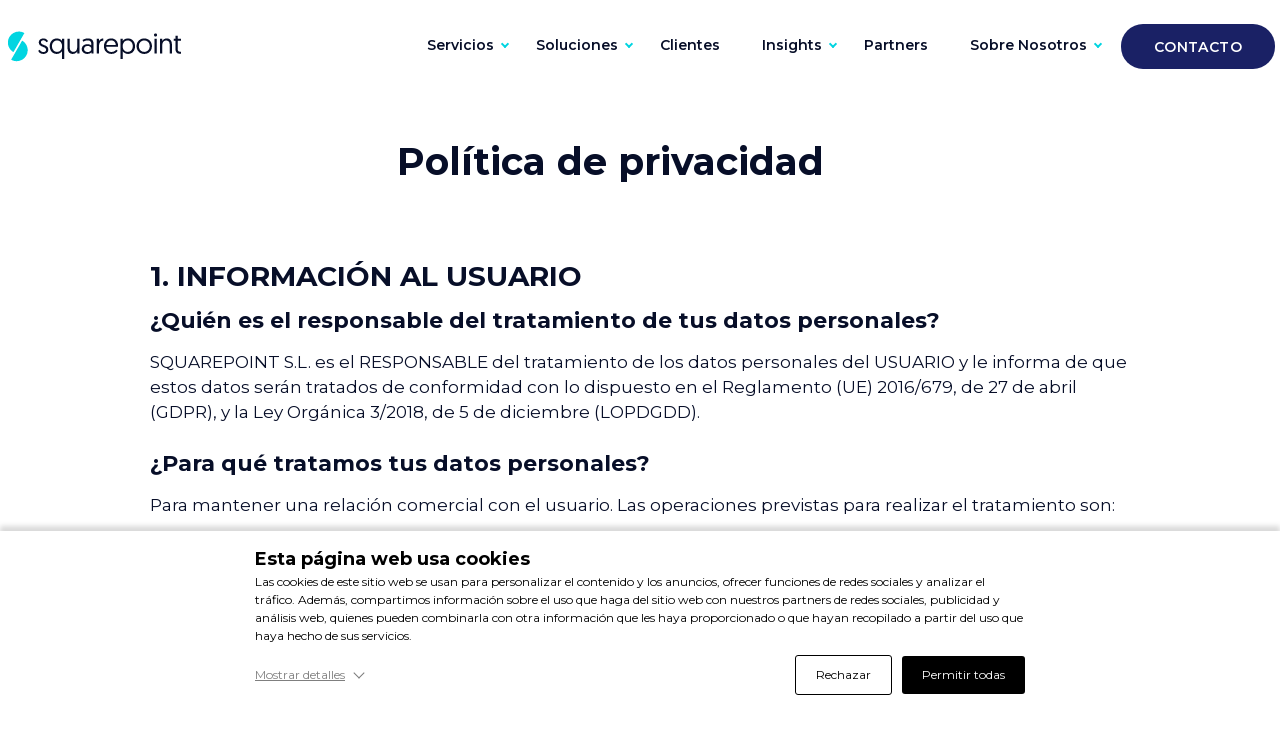

--- FILE ---
content_type: text/html; charset=UTF-8
request_url: https://www.squarepoint.es/politica-de-privacidad/
body_size: 18972
content:
<!doctype html>
<html lang="es">
<head>
	<meta charset="UTF-8">
	<meta name="viewport" content="width=device-width, initial-scale=1">
	<link rel="profile" href="https://gmpg.org/xfn/11">
	<script type="text/javascript" data-cookieconsent="ignore">
	window.dataLayer = window.dataLayer || [];

	function gtag() {
		dataLayer.push(arguments);
	}

	gtag("consent", "default", {
		ad_personalization: "denied",
		ad_storage: "denied",
		ad_user_data: "denied",
		analytics_storage: "denied",
		functionality_storage: "denied",
		personalization_storage: "denied",
		security_storage: "granted",
		wait_for_update: 500,
	});
	gtag("set", "ads_data_redaction", true);
	</script>
<script type="text/javascript" data-cookieconsent="ignore">
		(function (w, d, s, l, i) {
		w[l] = w[l] || [];
		w[l].push({'gtm.start': new Date().getTime(), event: 'gtm.js'});
		var f = d.getElementsByTagName(s)[0], j = d.createElement(s), dl = l !== 'dataLayer' ? '&l=' + l : '';
		j.async = true;
		j.src = 'https://www.googletagmanager.com/gtm.js?id=' + i + dl;
		f.parentNode.insertBefore(j, f);
	})(
		window,
		document,
		'script',
		'dataLayer',
		'GTM-5XGF35F'
	);
</script>
<script type="text/javascript"
		id="Cookiebot"
		src="https://consent.cookiebot.com/uc.js"
		data-implementation="wp"
		data-cbid="7be49ab1-6dc7-4a64-bfc1-24bafbb4cd34"
						data-culture="ES"
				data-blockingmode="auto"
	></script>
<meta name='robots' content='noindex, nofollow' />

	<!-- This site is optimized with the Yoast SEO plugin v26.7 - https://yoast.com/wordpress/plugins/seo/ -->
	<title>Política de privacidad | Squarepoint</title>
	<meta name="description" content="SQUAREPOINT S.L. es el RESPONSABLE del tratamiento de los datos personales del USUARIO y le informa de que estos datos serán tratados de conformidad con lo dispuesto en el Reglamento (UE) 2016/679, de 27 de abril (GDPR), y la Ley Orgánica 3/2018, de 5 de diciembre (LOPDGDD)." />
	<meta property="og:locale" content="es_ES" />
	<meta property="og:type" content="article" />
	<meta property="og:title" content="Política de privacidad | Squarepoint" />
	<meta property="og:description" content="SQUAREPOINT S.L. es el RESPONSABLE del tratamiento de los datos personales del USUARIO y le informa de que estos datos serán tratados de conformidad con lo dispuesto en el Reglamento (UE) 2016/679, de 27 de abril (GDPR), y la Ley Orgánica 3/2018, de 5 de diciembre (LOPDGDD)." />
	<meta property="og:url" content="https://www.squarepoint.es/politica-de-privacidad/" />
	<meta property="og:site_name" content="Squarepoint" />
	<meta property="article:modified_time" content="2023-02-21T09:18:28+00:00" />
	<meta name="twitter:card" content="summary_large_image" />
	<meta name="twitter:label1" content="Tiempo de lectura" />
	<meta name="twitter:data1" content="4 minutos" />
	<script type="application/ld+json" class="yoast-schema-graph">{"@context":"https://schema.org","@graph":[{"@type":"WebPage","@id":"https://www.squarepoint.es/politica-de-privacidad/","url":"https://www.squarepoint.es/politica-de-privacidad/","name":"Política de privacidad | Squarepoint","isPartOf":{"@id":"https://www.squarepoint.es/#website"},"datePublished":"2022-12-28T12:18:14+00:00","dateModified":"2023-02-21T09:18:28+00:00","description":"SQUAREPOINT S.L. es el RESPONSABLE del tratamiento de los datos personales del USUARIO y le informa de que estos datos serán tratados de conformidad con lo dispuesto en el Reglamento (UE) 2016/679, de 27 de abril (GDPR), y la Ley Orgánica 3/2018, de 5 de diciembre (LOPDGDD).","inLanguage":"es","potentialAction":[{"@type":"ReadAction","target":["https://www.squarepoint.es/politica-de-privacidad/"]}]},{"@type":"WebSite","@id":"https://www.squarepoint.es/#website","url":"https://www.squarepoint.es/","name":"Squarepoint","description":"15 años digitalizando los Recursos Humanos","publisher":{"@id":"https://www.squarepoint.es/#organization"},"potentialAction":[{"@type":"SearchAction","target":{"@type":"EntryPoint","urlTemplate":"https://www.squarepoint.es/?s={search_term_string}"},"query-input":{"@type":"PropertyValueSpecification","valueRequired":true,"valueName":"search_term_string"}}],"inLanguage":"es"},{"@type":"Organization","@id":"https://www.squarepoint.es/#organization","name":"Squarepoint","url":"https://www.squarepoint.es/","logo":{"@type":"ImageObject","inLanguage":"es","@id":"https://www.squarepoint.es/#/schema/logo/image/","url":"https://www.squarepoint.es/wp-content/uploads/sites/3/2022/12/logo-squarepoint_2.svg","contentUrl":"https://www.squarepoint.es/wp-content/uploads/sites/3/2022/12/logo-squarepoint_2.svg","caption":"Squarepoint"},"image":{"@id":"https://www.squarepoint.es/#/schema/logo/image/"}}]}</script>
	<!-- / Yoast SEO plugin. -->


<link rel='dns-prefetch' href='//cdnjs.cloudflare.com' />
<link rel='dns-prefetch' href='//www.googletagmanager.com' />
<link rel="alternate" type="application/rss+xml" title="Squarepoint &raquo; Feed" href="https://www.squarepoint.es/feed/" />
<link rel="alternate" type="application/rss+xml" title="Squarepoint &raquo; Feed de los comentarios" href="https://www.squarepoint.es/comments/feed/" />
<link rel="alternate" title="oEmbed (JSON)" type="application/json+oembed" href="https://www.squarepoint.es/wp-json/oembed/1.0/embed?url=https%3A%2F%2Fwww.squarepoint.es%2Fpolitica-de-privacidad%2F" />
<link rel="alternate" title="oEmbed (XML)" type="text/xml+oembed" href="https://www.squarepoint.es/wp-json/oembed/1.0/embed?url=https%3A%2F%2Fwww.squarepoint.es%2Fpolitica-de-privacidad%2F&#038;format=xml" />
<style id='wp-img-auto-sizes-contain-inline-css'>
img:is([sizes=auto i],[sizes^="auto," i]){contain-intrinsic-size:3000px 1500px}
/*# sourceURL=wp-img-auto-sizes-contain-inline-css */
</style>
<style id='wp-emoji-styles-inline-css'>

	img.wp-smiley, img.emoji {
		display: inline !important;
		border: none !important;
		box-shadow: none !important;
		height: 1em !important;
		width: 1em !important;
		margin: 0 0.07em !important;
		vertical-align: -0.1em !important;
		background: none !important;
		padding: 0 !important;
	}
/*# sourceURL=wp-emoji-styles-inline-css */
</style>
<style id='global-styles-inline-css'>
:root{--wp--preset--aspect-ratio--square: 1;--wp--preset--aspect-ratio--4-3: 4/3;--wp--preset--aspect-ratio--3-4: 3/4;--wp--preset--aspect-ratio--3-2: 3/2;--wp--preset--aspect-ratio--2-3: 2/3;--wp--preset--aspect-ratio--16-9: 16/9;--wp--preset--aspect-ratio--9-16: 9/16;--wp--preset--color--black: #000000;--wp--preset--color--cyan-bluish-gray: #abb8c3;--wp--preset--color--white: #ffffff;--wp--preset--color--pale-pink: #f78da7;--wp--preset--color--vivid-red: #cf2e2e;--wp--preset--color--luminous-vivid-orange: #ff6900;--wp--preset--color--luminous-vivid-amber: #fcb900;--wp--preset--color--light-green-cyan: #7bdcb5;--wp--preset--color--vivid-green-cyan: #00d084;--wp--preset--color--pale-cyan-blue: #8ed1fc;--wp--preset--color--vivid-cyan-blue: #0693e3;--wp--preset--color--vivid-purple: #9b51e0;--wp--preset--gradient--vivid-cyan-blue-to-vivid-purple: linear-gradient(135deg,rgb(6,147,227) 0%,rgb(155,81,224) 100%);--wp--preset--gradient--light-green-cyan-to-vivid-green-cyan: linear-gradient(135deg,rgb(122,220,180) 0%,rgb(0,208,130) 100%);--wp--preset--gradient--luminous-vivid-amber-to-luminous-vivid-orange: linear-gradient(135deg,rgb(252,185,0) 0%,rgb(255,105,0) 100%);--wp--preset--gradient--luminous-vivid-orange-to-vivid-red: linear-gradient(135deg,rgb(255,105,0) 0%,rgb(207,46,46) 100%);--wp--preset--gradient--very-light-gray-to-cyan-bluish-gray: linear-gradient(135deg,rgb(238,238,238) 0%,rgb(169,184,195) 100%);--wp--preset--gradient--cool-to-warm-spectrum: linear-gradient(135deg,rgb(74,234,220) 0%,rgb(151,120,209) 20%,rgb(207,42,186) 40%,rgb(238,44,130) 60%,rgb(251,105,98) 80%,rgb(254,248,76) 100%);--wp--preset--gradient--blush-light-purple: linear-gradient(135deg,rgb(255,206,236) 0%,rgb(152,150,240) 100%);--wp--preset--gradient--blush-bordeaux: linear-gradient(135deg,rgb(254,205,165) 0%,rgb(254,45,45) 50%,rgb(107,0,62) 100%);--wp--preset--gradient--luminous-dusk: linear-gradient(135deg,rgb(255,203,112) 0%,rgb(199,81,192) 50%,rgb(65,88,208) 100%);--wp--preset--gradient--pale-ocean: linear-gradient(135deg,rgb(255,245,203) 0%,rgb(182,227,212) 50%,rgb(51,167,181) 100%);--wp--preset--gradient--electric-grass: linear-gradient(135deg,rgb(202,248,128) 0%,rgb(113,206,126) 100%);--wp--preset--gradient--midnight: linear-gradient(135deg,rgb(2,3,129) 0%,rgb(40,116,252) 100%);--wp--preset--font-size--small: 13px;--wp--preset--font-size--medium: 20px;--wp--preset--font-size--large: 36px;--wp--preset--font-size--x-large: 42px;--wp--preset--spacing--20: 0.44rem;--wp--preset--spacing--30: 0.67rem;--wp--preset--spacing--40: 1rem;--wp--preset--spacing--50: 1.5rem;--wp--preset--spacing--60: 2.25rem;--wp--preset--spacing--70: 3.38rem;--wp--preset--spacing--80: 5.06rem;--wp--preset--shadow--natural: 6px 6px 9px rgba(0, 0, 0, 0.2);--wp--preset--shadow--deep: 12px 12px 50px rgba(0, 0, 0, 0.4);--wp--preset--shadow--sharp: 6px 6px 0px rgba(0, 0, 0, 0.2);--wp--preset--shadow--outlined: 6px 6px 0px -3px rgb(255, 255, 255), 6px 6px rgb(0, 0, 0);--wp--preset--shadow--crisp: 6px 6px 0px rgb(0, 0, 0);}:root { --wp--style--global--content-size: 800px;--wp--style--global--wide-size: 1200px; }:where(body) { margin: 0; }.wp-site-blocks > .alignleft { float: left; margin-right: 2em; }.wp-site-blocks > .alignright { float: right; margin-left: 2em; }.wp-site-blocks > .aligncenter { justify-content: center; margin-left: auto; margin-right: auto; }:where(.wp-site-blocks) > * { margin-block-start: 24px; margin-block-end: 0; }:where(.wp-site-blocks) > :first-child { margin-block-start: 0; }:where(.wp-site-blocks) > :last-child { margin-block-end: 0; }:root { --wp--style--block-gap: 24px; }:root :where(.is-layout-flow) > :first-child{margin-block-start: 0;}:root :where(.is-layout-flow) > :last-child{margin-block-end: 0;}:root :where(.is-layout-flow) > *{margin-block-start: 24px;margin-block-end: 0;}:root :where(.is-layout-constrained) > :first-child{margin-block-start: 0;}:root :where(.is-layout-constrained) > :last-child{margin-block-end: 0;}:root :where(.is-layout-constrained) > *{margin-block-start: 24px;margin-block-end: 0;}:root :where(.is-layout-flex){gap: 24px;}:root :where(.is-layout-grid){gap: 24px;}.is-layout-flow > .alignleft{float: left;margin-inline-start: 0;margin-inline-end: 2em;}.is-layout-flow > .alignright{float: right;margin-inline-start: 2em;margin-inline-end: 0;}.is-layout-flow > .aligncenter{margin-left: auto !important;margin-right: auto !important;}.is-layout-constrained > .alignleft{float: left;margin-inline-start: 0;margin-inline-end: 2em;}.is-layout-constrained > .alignright{float: right;margin-inline-start: 2em;margin-inline-end: 0;}.is-layout-constrained > .aligncenter{margin-left: auto !important;margin-right: auto !important;}.is-layout-constrained > :where(:not(.alignleft):not(.alignright):not(.alignfull)){max-width: var(--wp--style--global--content-size);margin-left: auto !important;margin-right: auto !important;}.is-layout-constrained > .alignwide{max-width: var(--wp--style--global--wide-size);}body .is-layout-flex{display: flex;}.is-layout-flex{flex-wrap: wrap;align-items: center;}.is-layout-flex > :is(*, div){margin: 0;}body .is-layout-grid{display: grid;}.is-layout-grid > :is(*, div){margin: 0;}body{padding-top: 0px;padding-right: 0px;padding-bottom: 0px;padding-left: 0px;}a:where(:not(.wp-element-button)){text-decoration: underline;}:root :where(.wp-element-button, .wp-block-button__link){background-color: #32373c;border-width: 0;color: #fff;font-family: inherit;font-size: inherit;font-style: inherit;font-weight: inherit;letter-spacing: inherit;line-height: inherit;padding-top: calc(0.667em + 2px);padding-right: calc(1.333em + 2px);padding-bottom: calc(0.667em + 2px);padding-left: calc(1.333em + 2px);text-decoration: none;text-transform: inherit;}.has-black-color{color: var(--wp--preset--color--black) !important;}.has-cyan-bluish-gray-color{color: var(--wp--preset--color--cyan-bluish-gray) !important;}.has-white-color{color: var(--wp--preset--color--white) !important;}.has-pale-pink-color{color: var(--wp--preset--color--pale-pink) !important;}.has-vivid-red-color{color: var(--wp--preset--color--vivid-red) !important;}.has-luminous-vivid-orange-color{color: var(--wp--preset--color--luminous-vivid-orange) !important;}.has-luminous-vivid-amber-color{color: var(--wp--preset--color--luminous-vivid-amber) !important;}.has-light-green-cyan-color{color: var(--wp--preset--color--light-green-cyan) !important;}.has-vivid-green-cyan-color{color: var(--wp--preset--color--vivid-green-cyan) !important;}.has-pale-cyan-blue-color{color: var(--wp--preset--color--pale-cyan-blue) !important;}.has-vivid-cyan-blue-color{color: var(--wp--preset--color--vivid-cyan-blue) !important;}.has-vivid-purple-color{color: var(--wp--preset--color--vivid-purple) !important;}.has-black-background-color{background-color: var(--wp--preset--color--black) !important;}.has-cyan-bluish-gray-background-color{background-color: var(--wp--preset--color--cyan-bluish-gray) !important;}.has-white-background-color{background-color: var(--wp--preset--color--white) !important;}.has-pale-pink-background-color{background-color: var(--wp--preset--color--pale-pink) !important;}.has-vivid-red-background-color{background-color: var(--wp--preset--color--vivid-red) !important;}.has-luminous-vivid-orange-background-color{background-color: var(--wp--preset--color--luminous-vivid-orange) !important;}.has-luminous-vivid-amber-background-color{background-color: var(--wp--preset--color--luminous-vivid-amber) !important;}.has-light-green-cyan-background-color{background-color: var(--wp--preset--color--light-green-cyan) !important;}.has-vivid-green-cyan-background-color{background-color: var(--wp--preset--color--vivid-green-cyan) !important;}.has-pale-cyan-blue-background-color{background-color: var(--wp--preset--color--pale-cyan-blue) !important;}.has-vivid-cyan-blue-background-color{background-color: var(--wp--preset--color--vivid-cyan-blue) !important;}.has-vivid-purple-background-color{background-color: var(--wp--preset--color--vivid-purple) !important;}.has-black-border-color{border-color: var(--wp--preset--color--black) !important;}.has-cyan-bluish-gray-border-color{border-color: var(--wp--preset--color--cyan-bluish-gray) !important;}.has-white-border-color{border-color: var(--wp--preset--color--white) !important;}.has-pale-pink-border-color{border-color: var(--wp--preset--color--pale-pink) !important;}.has-vivid-red-border-color{border-color: var(--wp--preset--color--vivid-red) !important;}.has-luminous-vivid-orange-border-color{border-color: var(--wp--preset--color--luminous-vivid-orange) !important;}.has-luminous-vivid-amber-border-color{border-color: var(--wp--preset--color--luminous-vivid-amber) !important;}.has-light-green-cyan-border-color{border-color: var(--wp--preset--color--light-green-cyan) !important;}.has-vivid-green-cyan-border-color{border-color: var(--wp--preset--color--vivid-green-cyan) !important;}.has-pale-cyan-blue-border-color{border-color: var(--wp--preset--color--pale-cyan-blue) !important;}.has-vivid-cyan-blue-border-color{border-color: var(--wp--preset--color--vivid-cyan-blue) !important;}.has-vivid-purple-border-color{border-color: var(--wp--preset--color--vivid-purple) !important;}.has-vivid-cyan-blue-to-vivid-purple-gradient-background{background: var(--wp--preset--gradient--vivid-cyan-blue-to-vivid-purple) !important;}.has-light-green-cyan-to-vivid-green-cyan-gradient-background{background: var(--wp--preset--gradient--light-green-cyan-to-vivid-green-cyan) !important;}.has-luminous-vivid-amber-to-luminous-vivid-orange-gradient-background{background: var(--wp--preset--gradient--luminous-vivid-amber-to-luminous-vivid-orange) !important;}.has-luminous-vivid-orange-to-vivid-red-gradient-background{background: var(--wp--preset--gradient--luminous-vivid-orange-to-vivid-red) !important;}.has-very-light-gray-to-cyan-bluish-gray-gradient-background{background: var(--wp--preset--gradient--very-light-gray-to-cyan-bluish-gray) !important;}.has-cool-to-warm-spectrum-gradient-background{background: var(--wp--preset--gradient--cool-to-warm-spectrum) !important;}.has-blush-light-purple-gradient-background{background: var(--wp--preset--gradient--blush-light-purple) !important;}.has-blush-bordeaux-gradient-background{background: var(--wp--preset--gradient--blush-bordeaux) !important;}.has-luminous-dusk-gradient-background{background: var(--wp--preset--gradient--luminous-dusk) !important;}.has-pale-ocean-gradient-background{background: var(--wp--preset--gradient--pale-ocean) !important;}.has-electric-grass-gradient-background{background: var(--wp--preset--gradient--electric-grass) !important;}.has-midnight-gradient-background{background: var(--wp--preset--gradient--midnight) !important;}.has-small-font-size{font-size: var(--wp--preset--font-size--small) !important;}.has-medium-font-size{font-size: var(--wp--preset--font-size--medium) !important;}.has-large-font-size{font-size: var(--wp--preset--font-size--large) !important;}.has-x-large-font-size{font-size: var(--wp--preset--font-size--x-large) !important;}
:root :where(.wp-block-pullquote){font-size: 1.5em;line-height: 1.6;}
/*# sourceURL=global-styles-inline-css */
</style>
<link rel='stylesheet' id='hello-elementor-css' href='https://www.squarepoint.es/wp-content/themes/hello-elementor/assets/css/reset.css?ver=3.4.5' media='all' />
<link rel='stylesheet' id='hello-elementor-theme-style-css' href='https://www.squarepoint.es/wp-content/themes/hello-elementor/assets/css/theme.css?ver=3.4.5' media='all' />
<link rel='stylesheet' id='hello-elementor-header-footer-css' href='https://www.squarepoint.es/wp-content/themes/hello-elementor/assets/css/header-footer.css?ver=3.4.5' media='all' />
<link rel='stylesheet' id='elementor-frontend-css' href='https://www.squarepoint.es/wp-content/uploads/sites/3/elementor/css/custom-frontend.min.css?ver=1767945968' media='all' />
<link rel='stylesheet' id='elementor-post-7-css' href='https://www.squarepoint.es/wp-content/uploads/sites/3/elementor/css/post-7.css?ver=1767945968' media='all' />
<link rel='stylesheet' id='widget-image-css' href='https://www.squarepoint.es/wp-content/plugins/elementor/assets/css/widget-image.min.css?ver=3.34.1' media='all' />
<link rel='stylesheet' id='widget-heading-css' href='https://www.squarepoint.es/wp-content/plugins/elementor/assets/css/widget-heading.min.css?ver=3.34.1' media='all' />
<link rel='stylesheet' id='swiper-css' href='https://www.squarepoint.es/wp-content/plugins/elementor/assets/lib/swiper/v8/css/swiper.min.css?ver=8.4.5' media='all' />
<link rel='stylesheet' id='e-swiper-css' href='https://www.squarepoint.es/wp-content/plugins/elementor/assets/css/conditionals/e-swiper.min.css?ver=3.34.1' media='all' />
<link rel='stylesheet' id='widget-icon-list-css' href='https://www.squarepoint.es/wp-content/uploads/sites/3/elementor/css/custom-widget-icon-list.min.css?ver=1767945968' media='all' />
<link rel='stylesheet' id='widget-social-icons-css' href='https://www.squarepoint.es/wp-content/plugins/elementor/assets/css/widget-social-icons.min.css?ver=3.34.1' media='all' />
<link rel='stylesheet' id='e-apple-webkit-css' href='https://www.squarepoint.es/wp-content/uploads/sites/3/elementor/css/custom-apple-webkit.min.css?ver=1767945968' media='all' />
<link rel='stylesheet' id='elementor-icons-css' href='https://www.squarepoint.es/wp-content/plugins/elementor/assets/lib/eicons/css/elementor-icons.min.css?ver=5.45.0' media='all' />
<link rel='stylesheet' id='widget-spacer-css' href='https://www.squarepoint.es/wp-content/plugins/elementor/assets/css/widget-spacer.min.css?ver=3.34.1' media='all' />
<link rel='stylesheet' id='elementor-post-843-css' href='https://www.squarepoint.es/wp-content/uploads/sites/3/elementor/css/post-843.css?ver=1767948212' media='all' />
<link rel='stylesheet' id='elementor-post-30-css' href='https://www.squarepoint.es/wp-content/uploads/sites/3/elementor/css/post-30.css?ver=1767945968' media='all' />
<link rel='stylesheet' id='elementor-post-81-css' href='https://www.squarepoint.es/wp-content/uploads/sites/3/elementor/css/post-81.css?ver=1767945968' media='all' />
<link rel='stylesheet' id='main-style-css' href='https://www.squarepoint.es/wp-content/themes/square/assets/css/styles.css?ver=1766401103' media='all' />
<link rel='stylesheet' id='elementor-gf-local-roboto-css' href='https://www.squarepoint.es/wp-content/uploads/sites/3/elementor/google-fonts/css/roboto.css?ver=1742371469' media='all' />
<link rel='stylesheet' id='elementor-gf-local-robotoslab-css' href='https://www.squarepoint.es/wp-content/uploads/sites/3/elementor/google-fonts/css/robotoslab.css?ver=1742371472' media='all' />
<link rel='stylesheet' id='elementor-icons-shared-0-css' href='https://www.squarepoint.es/wp-content/plugins/elementor/assets/lib/font-awesome/css/fontawesome.min.css?ver=5.15.3' media='all' />
<link rel='stylesheet' id='elementor-icons-fa-brands-css' href='https://www.squarepoint.es/wp-content/plugins/elementor/assets/lib/font-awesome/css/brands.min.css?ver=5.15.3' media='all' />
<script src="https://www.squarepoint.es/wp-includes/js/jquery/jquery.min.js?ver=3.7.1" id="jquery-core-js"></script>
<script src="https://www.squarepoint.es/wp-includes/js/jquery/jquery-migrate.min.js?ver=3.4.1" id="jquery-migrate-js"></script>
<script src="https://cdnjs.cloudflare.com/ajax/libs/jquery-validate/1.19.0/jquery.validate.min.js?ver=6.9" id="formvalidate-scripts-js"></script>

<!-- Fragmento de código de la etiqueta de Google (gtag.js) añadida por Site Kit -->
<!-- Fragmento de código de Google Analytics añadido por Site Kit -->
<script src="https://www.googletagmanager.com/gtag/js?id=GT-K8KWVCF" id="google_gtagjs-js" async></script>
<script id="google_gtagjs-js-after">
window.dataLayer = window.dataLayer || [];function gtag(){dataLayer.push(arguments);}
gtag("set","linker",{"domains":["www.squarepoint.es"]});
gtag("js", new Date());
gtag("set", "developer_id.dZTNiMT", true);
gtag("config", "GT-K8KWVCF");
 window._googlesitekit = window._googlesitekit || {}; window._googlesitekit.throttledEvents = []; window._googlesitekit.gtagEvent = (name, data) => { var key = JSON.stringify( { name, data } ); if ( !! window._googlesitekit.throttledEvents[ key ] ) { return; } window._googlesitekit.throttledEvents[ key ] = true; setTimeout( () => { delete window._googlesitekit.throttledEvents[ key ]; }, 5 ); gtag( "event", name, { ...data, event_source: "site-kit" } ); }; 
//# sourceURL=google_gtagjs-js-after
</script>
<link rel="https://api.w.org/" href="https://www.squarepoint.es/wp-json/" /><link rel="alternate" title="JSON" type="application/json" href="https://www.squarepoint.es/wp-json/wp/v2/pages/843" /><link rel="EditURI" type="application/rsd+xml" title="RSD" href="https://www.squarepoint.es/xmlrpc.php?rsd" />
<link rel='shortlink' href='https://www.squarepoint.es/?p=843' />
<meta name="generator" content="Site Kit by Google 1.168.0" /><meta name="generator" content="Elementor 3.34.1; features: additional_custom_breakpoints; settings: css_print_method-external, google_font-enabled, font_display-auto">
<script>
	/*jQuery( document ).ready( function() {
    jQuery('form[name="insightly_web_to_contact"]').submit(function(e){
			e.preventDefault();
			console.log('push dataLayer');
		});
  });*/
</script>
			<style>
				.e-con.e-parent:nth-of-type(n+4):not(.e-lazyloaded):not(.e-no-lazyload),
				.e-con.e-parent:nth-of-type(n+4):not(.e-lazyloaded):not(.e-no-lazyload) * {
					background-image: none !important;
				}
				@media screen and (max-height: 1024px) {
					.e-con.e-parent:nth-of-type(n+3):not(.e-lazyloaded):not(.e-no-lazyload),
					.e-con.e-parent:nth-of-type(n+3):not(.e-lazyloaded):not(.e-no-lazyload) * {
						background-image: none !important;
					}
				}
				@media screen and (max-height: 640px) {
					.e-con.e-parent:nth-of-type(n+2):not(.e-lazyloaded):not(.e-no-lazyload),
					.e-con.e-parent:nth-of-type(n+2):not(.e-lazyloaded):not(.e-no-lazyload) * {
						background-image: none !important;
					}
				}
			</style>
			
<!-- Fragmento de código de Google Tag Manager añadido por Site Kit -->
<script>
			( function( w, d, s, l, i ) {
				w[l] = w[l] || [];
				w[l].push( {'gtm.start': new Date().getTime(), event: 'gtm.js'} );
				var f = d.getElementsByTagName( s )[0],
					j = d.createElement( s ), dl = l != 'dataLayer' ? '&l=' + l : '';
				j.async = true;
				j.src = 'https://www.googletagmanager.com/gtm.js?id=' + i + dl;
				f.parentNode.insertBefore( j, f );
			} )( window, document, 'script', 'dataLayer', 'GTM-5XGF35F' );
			
</script>

<!-- Final del fragmento de código de Google Tag Manager añadido por Site Kit -->
<link rel="icon" href="https://www.squarepoint.es/wp-content/uploads/sites/3/2022/12/shape-logo-primary.svg" sizes="32x32" />
<link rel="icon" href="https://www.squarepoint.es/wp-content/uploads/sites/3/2022/12/shape-logo-primary.svg" sizes="192x192" />
<link rel="apple-touch-icon" href="https://www.squarepoint.es/wp-content/uploads/sites/3/2022/12/shape-logo-primary.svg" />
<meta name="msapplication-TileImage" content="https://www.squarepoint.es/wp-content/uploads/sites/3/2022/12/shape-logo-primary.svg" />
		<style id="wp-custom-css">
			/* Temporary fix for Jetpack CSS conflict with Elementor Slides & Carousel widgets */
.swiper-container{
   width: 100%!important;
}
.ticker-content p{
	margin-bottom:0;
}
.autoria{
				display:-webkit-box;
				display:-ms-flexbox;
				display:flex; -webkit-box-orient:horizontal; -webkit-box-direction:normal; -ms-flex-direction:row; flex-direction:row;
				gap: 20px;
				-webkit-box-pack:justify;
				    -ms-flex-pack:justify;
				        justify-content:space-between;
	-webkit-box-align:center;
	    -ms-flex-align:center;
	        align-items:center;
	
			}
			.autoria .col.col-foto{
				-webkit-box-flex: 0;
				    -ms-flex: 0 1 125px;
				        flex: 0 1 125px;
			}
			.autoria .col.col-info{
				-webkit-box-flex: 0;
				    -ms-flex: 0 1 calc(100% - 125px);
				        flex: 0 1 calc(100% - 125px);
			}
			.autoria p.h3{
				font-size: 22px;
				font-weight:700;
				line-height:1.1em;
				color:#01d5e1;
				margin-bottom:0;
			}
.autoria p:last-child{
	margin-bottom:1em
}
.ticker-content p{
	padding-right: 20px;
}
@media all and (min-width:1024px){
.ticker-content p{
	padding-right: 60px;
}
	}		</style>
		</head>
<body class="wp-singular page-template-default page page-id-843 wp-custom-logo wp-embed-responsive wp-theme-hello-elementor wp-child-theme-square fixedheader menuv2 hello-elementor-default elementor-default elementor-kit-7 elementor-page elementor-page-843">

		<!-- Fragmento de código de Google Tag Manager (noscript) añadido por Site Kit -->
		<noscript>
			<iframe src="https://www.googletagmanager.com/ns.html?id=GTM-5XGF35F" height="0" width="0" style="display:none;visibility:hidden"></iframe>
		</noscript>
		<!-- Final del fragmento de código de Google Tag Manager (noscript) añadido por Site Kit -->
		<div class="ticker"><div class="ticker-content"><p>Ya puedes ver on demand nuestro último webinar con Cegid <strong>«Reimaginando RRHH»</strong> &#8211;<a href="https://www.squarepoint.es/webinars/">Ver webinar</a></p>
<h2></h2>
</div></div>
<a class="skip-link screen-reader-text" href="#content">Ir al contenido</a>

		<header data-elementor-type="header" data-elementor-id="30" class="elementor elementor-30 elementor-location-header" data-elementor-post-type="elementor_library">
					<section class="elementor-section elementor-top-section elementor-element elementor-element-4b37fdd elementor-section-content-bottom section-nav elementor-section-boxed elementor-section-height-default elementor-section-height-default" data-id="4b37fdd" data-element_type="section">
						<div class="elementor-container elementor-column-gap-no">
					<div class="elementor-column elementor-col-100 elementor-top-column elementor-element elementor-element-211d035e" data-id="211d035e" data-element_type="column">
			<div class="elementor-widget-wrap elementor-element-populated">
						<div class="elementor-element elementor-element-3b9abc05 elementor-widget__width-auto section-logo elementor-widget elementor-widget-theme-site-logo elementor-widget-image" data-id="3b9abc05" data-element_type="widget" data-widget_type="theme-site-logo.default">
				<div class="elementor-widget-container">
											<a href="https://www.squarepoint.es">
			<img src="https://www.squarepoint.es/wp-content/uploads/sites/3/2022/12/logo-squarepoint_2.svg" class="attachment-full size-full wp-image-6765" alt="" />				</a>
											</div>
				</div>
				<div class="elementor-element elementor-element-259a312 elementor-widget__width-auto elementor-widget-tablet__width-inherit menu-principal elementor-widget elementor-widget-shortcode" data-id="259a312" data-element_type="widget" data-widget_type="shortcode.default">
				<div class="elementor-widget-container">
							<div class="elementor-shortcode"><div class="menu-menu-principal-v2-es-container"><ul id="menu-menu-principal-v2-es" class="menu"><li id="menu-item-10554" class="megamenu menu-item menu-item-type-custom menu-item-object-custom menu-item-has-children"><a href="#">Servicios</a><span class="sub"></span>
<ul class="sub-menu">
	<li id="menu-item-9856" class="menu-item menu-item-type-post_type menu-item-object-page"><a href="https://www.squarepoint.es/consultoria/">Consultoría</a><span class="sub">Transformación de la gestión de personas</span></li>
	<li id="menu-item-11383" class="menu-item menu-item-type-post_type menu-item-object-page"><a href="https://www.squarepoint.es/implantacion-de-soluciones/">Implantación de Soluciones</a><span class="sub">Optimización de la gestión de RRHH con tecnología</span></li>
	<li id="menu-item-9862" class="menu-item menu-item-type-post_type menu-item-object-page"><a href="https://www.squarepoint.es/bpo/">BPO | Nómina </a><span class="sub">Externalización del proceso de Nómina</span></li>
	<li id="menu-item-10555" class="menu-item menu-item-type-post_type menu-item-object-page"><a href="https://www.squarepoint.es/tmaas/">TMaaS | Talento</a><span class="sub">Externalización de los procesos de Gestión del Talento</span></li>
</ul>
</li>
<li id="menu-item-9857" class="megamenu menu-item menu-item-type-post_type menu-item-object-page menu-item-has-children"><a href="https://www.squarepoint.es/soluciones/">Soluciones</a><span class="sub"></span>
<ul class="sub-menu">
	<li id="menu-item-9870" class="megamenu-column megamenu-column-v menu-item menu-item-type-custom menu-item-object-custom menu-item-has-children"><a>Gestión de nómina, tiempo y talento</a><span class="sub"></span>
	<ul class="sub-menu">
		<li id="menu-item-9859" class="logo-top logo-top-cegid menu-item menu-item-type-post_type menu-item-object-page"><a href="https://www.squarepoint.es/soluciones/cegid-meta4-on-premise/">Soluciones <em>On premise</em></a><span class="sub">PeopleNet, e-mind y T.innova</span></li>
		<li id="menu-item-9858" class="sass menu-item menu-item-type-post_type menu-item-object-page"><a href="https://www.squarepoint.es/soluciones/cegid-meta4-saas/">Soluciones SaaS</a><span class="sub">PeopleNet, Core HR y Visualtime  </span></li>
		<li id="menu-item-11384" class="logo-top logo-top-wolkers menu-item menu-item-type-post_type menu-item-object-page"><a href="https://www.squarepoint.es/a3innuva/">a3innuva</a><span class="sub">Suite de soluciones online</span></li>
	</ul>
</li>
	<li id="menu-item-9932" class="megamenu-column megamenu-column-h menu-item menu-item-type-custom menu-item-object-custom menu-item-has-children"><a href="#">BY SQUAREPOINT</a><span class="sub"></span>
	<ul class="sub-menu">
		<li id="menu-item-9860" class="logo-top logo-top-hireandsign menu-item menu-item-type-post_type menu-item-object-page"><a href="https://www.squarepoint.es/soluciones/hire-sign/">Hire &amp; Sign</a><span class="sub">Gestión documental y firma electrónica</span></li>
		<li id="menu-item-9861" class="logo-top logo-top-dualdata menu-item menu-item-type-post_type menu-item-object-page"><a href="https://www.squarepoint.es/soluciones/dual-data/">Dual Data</a><span class="sub">Integración de soluciones</span></li>
		<li id="menu-item-9927" class="logo-top logo-top-paylens menu-item menu-item-type-post_type menu-item-object-page"><a href="https://www.squarepoint.es/soluciones/paylens/">PayLens</a><span class="sub">La nueva perspectiva  en gestión de pagos</span></li>
	</ul>
</li>
</ul>
</li>
<li id="menu-item-9863" class="menu-item menu-item-type-post_type menu-item-object-page"><a href="https://www.squarepoint.es/casos/">Clientes</a><span class="sub"></span></li>
<li id="menu-item-11386" class="megamenu menu-item menu-item-type-custom menu-item-object-custom menu-item-has-children"><a href="#">Insights</a><span class="sub"></span>
<ul class="sub-menu">
	<li id="menu-item-9864" class="menu-item menu-item-type-post_type menu-item-object-page"><a href="https://www.squarepoint.es/insights/">Artículos</a><span class="sub">Noticias y tendencias sobre gestión de personas</span></li>
	<li id="menu-item-9865" class="menu-item menu-item-type-post_type menu-item-object-page"><a href="https://www.squarepoint.es/webinars/">Webinars</a><span class="sub">Sesiones prácticas en vivo y on-demand sobre RRHH digital</span></li>
	<li id="menu-item-11390" class="menu-item menu-item-type-post_type menu-item-object-page"><a href="https://www.squarepoint.es/recursos/">Recursos</a><span class="sub">eBooks, guías, plantillas y toolkits para mejorar tu gestión</span></li>
</ul>
</li>
<li id="menu-item-11387" class="menu-item menu-item-type-post_type menu-item-object-page"><a href="https://www.squarepoint.es/partners/">Partners</a><span class="sub"></span></li>
<li id="menu-item-10553" class="megamenu menu-item menu-item-type-custom menu-item-object-custom menu-item-has-children"><a href="#">Sobre Nosotros</a><span class="sub"></span>
<ul class="sub-menu">
	<li id="menu-item-9867" class="menu-item menu-item-type-post_type menu-item-object-page"><a href="https://www.squarepoint.es/quienes-somos/">Quiénes somos</a><span class="sub">Conoce nuestra esencia</span></li>
	<li id="menu-item-9866" class="menu-item menu-item-type-post_type menu-item-object-page"><a href="https://www.squarepoint.es/talento/">Únete al equipo</a><span class="sub">Súmate al talento de Squarepoint</span></li>
</ul>
</li>
</ul></div></div>
						</div>
				</div>
				<div class="elementor-element elementor-element-9a6e1df elementor-widget__width-auto header-cta   elementor-widget elementor-widget-button" data-id="9a6e1df" data-element_type="widget" data-widget_type="button.default">
				<div class="elementor-widget-container">
									<div class="elementor-button-wrapper">
					<a class="elementor-button elementor-button-link elementor-size-sm" href="https://www.squarepoint.es/contacto/">
						<span class="elementor-button-content-wrapper">
									<span class="elementor-button-text">CONTACTO</span>
					</span>
					</a>
				</div>
								</div>
				</div>
				<div class="elementor-element elementor-element-267de60 elementor-widget__width-auto btMobile elementor-hidden-desktop elementor-hidden-widescreen elementor-widget elementor-widget-html" data-id="267de60" data-element_type="widget" data-widget_type="html.default">
				<div class="elementor-widget-container">
					<a id="btMenu" class="btMenu" href="#menu-principal"><span><span>Menú</span></span></a>				</div>
				</div>
					</div>
		</div>
					</div>
		</section>
				</header>
		
<main id="content" class="site-main post-843 page type-page status-publish hentry">

	
	<div class="page-content">
				<div data-elementor-type="wp-page" data-elementor-id="843" class="elementor elementor-843" data-elementor-post-type="page">
						<header class="elementor-section elementor-top-section elementor-element elementor-element-3784208 page-header elementor-section-boxed elementor-section-height-default elementor-section-height-default" data-id="3784208" data-element_type="section">
						<div class="elementor-container elementor-column-gap-default">
					<div class="elementor-column elementor-col-100 elementor-top-column elementor-element elementor-element-31bdb5a" data-id="31bdb5a" data-element_type="column">
			<div class="elementor-widget-wrap elementor-element-populated">
						<div class="elementor-element elementor-element-d57da2c elementor-widget elementor-widget-spacer" data-id="d57da2c" data-element_type="widget" data-widget_type="spacer.default">
				<div class="elementor-widget-container">
							<div class="elementor-spacer">
			<div class="elementor-spacer-inner"></div>
		</div>
						</div>
				</div>
				<div class="elementor-element elementor-element-2e57cc2 elementor-widget elementor-widget-heading" data-id="2e57cc2" data-element_type="widget" data-widget_type="heading.default">
				<div class="elementor-widget-container">
					<h1 class="elementor-heading-title elementor-size-default">Política de privacidad</h1>				</div>
				</div>
					</div>
		</div>
					</div>
		</header>
				<section class="elementor-section elementor-top-section elementor-element elementor-element-6f821e4 container-center section-color-transparent elementor-section-boxed elementor-section-height-default elementor-section-height-default" data-id="6f821e4" data-element_type="section">
						<div class="elementor-container elementor-column-gap-default">
					<div class="elementor-column elementor-col-100 elementor-top-column elementor-element elementor-element-1f1f87b" data-id="1f1f87b" data-element_type="column">
			<div class="elementor-widget-wrap elementor-element-populated">
						<div class="elementor-element elementor-element-97ed012 elementor-widget elementor-widget-text-editor" data-id="97ed012" data-element_type="widget" data-widget_type="text-editor.default">
				<div class="elementor-widget-container">
									<h2>1. INFORMACIÓN AL USUARIO</h2>
<h3>¿Quién es el responsable del tratamiento de tus datos personales?</h3>
<p>SQUAREPOINT S.L. es el RESPONSABLE del tratamiento de los datos personales del USUARIO y le informa de que estos datos serán tratados de conformidad con lo dispuesto en el Reglamento (UE) 2016/679, de 27 de abril (GDPR), y la Ley Orgánica 3/2018, de 5 de diciembre (LOPDGDD).</p>
<h3>¿Para qué tratamos tus datos personales?</h3>
<p>Para mantener una relación comercial con el usuario. Las operaciones previstas para realizar el tratamiento son:</p>
<ul>
<li>Remisión de comunicaciones comerciales publicitarias por e-mail, fax, SMS, MMS, redes sociales o cualquier otro medio electrónico o físico, presente o futuro, que posibilite realizar comunicaciones comerciales. Estas comunicaciones serán realizadas por el RESPONSABLE y estarán relacionadas con sus productos y servicios, o de sus colaboradores o proveedores, con los que este haya alcanzado algún acuerdo de promoción. En este caso, los terceros nunca tendrán acceso a los datos personales.</li>
<li>Realizar estudios de mercado y análisis estadísticos.</li>
<li>Tramitar encargos, solicitudes, dar respuesta a las consultas o cualquier tipo de petición que sea realizada por el USUARIO a través de cualquiera de las formas de contacto que se ponen a su disposición en la página web del RESPONSABLE.</li>
<li>Remitir el boletín informativo online, sobre novedades, ofertas y promociones en nuestra actividad.</li>
</ul>
<h3>¿Por qué motivo podemos tratar tus datos personales?</h3>
<p>Porque el tratamiento está legitimado por el artículo 6 del GDPR de la siguiente forma:</p>
<ul>
<li>Con el consentimiento del USUARIO: remisión de comunicaciones comerciales y del boletín informativo.</li>
<li>Por interés legítimo del RESPONSABLE: realizar estudios de mercado, análisis estadísticos, etc. y tramitar encargos, solicitudes, etc. a petición del USUARIO.</li>
</ul>
<h3>¿Durante cuánto tiempo guardaremos tus datos personales?</h3>
<p>Se conservarán durante no más tiempo del necesario para mantener el fin del tratamiento o existan prescripciones legales que dictaminen su custodia y cuando ya no sea necesario para ello, se suprimirán con medidas de seguridad adecuadas para garantizar la anonimización de los datos o la destrucción total de los mismos.</p>
<h3>¿A quién facilitamos tus datos personales?</h3>
<p>No está prevista ninguna comunicación de datos personales a terceros salvo, si fuese necesario para el desarrollo y ejecución de las finalidades del tratamiento, a nuestros proveedores de servicios relacionados con comunicaciones, con los cuales el RESPONSABLE tiene suscritos los contratos de confidencialidad y de encargado de tratamiento exigidos por la normativa vigente de privacidad.</p>
<h3>¿Cuáles son tus derechos?</h3>
<p>Los derechos que asisten al USUARIO son:</p>
<ul>
<li>Derecho a retirar el consentimiento en cualquier momento.</li>
<li>Derecho de acceso, rectificación, portabilidad y supresión de sus datos, y de limitación u oposición a su tratamiento.</li>
<li>Derecho a presentar una reclamación ante la autoridad de control (www.aepd.es) si considera que el tratamiento no se ajusta a la normativa vigente.</li>
</ul>
<p>Datos de contacto para ejercer sus derechos:<br>
SQUAREPOINT S.L.. CL CALABRIA, 169 8 2 – 08015 BARCELONA (Barcelona). E-mail: contacto@squarepoint.es</p>
<h2>2. CARÁCTER OBLIGATORIO O FACULTATIVO DE LA INFORMACIÓN FACILITADA POR EL USUARIO</h2>
<p>Los USUARIOS, mediante la marcación de las casillas correspondientes y la entrada de datos en los campos, marcados con un asterisco (*) en el formulario de contacto o presentados en formularios de descarga, aceptan expresamente y de forma libre e inequívoca, que sus datos son necesarios para atender su petición, por parte del prestador, siendo voluntaria la inclusión de datos en los campos restantes. El USUARIO garantiza que los datos personales facilitados al RESPONSABLE son veraces y se hace responsable de comunicar cualquier modificación de los mismos.</p>
<p>El RESPONSABLE informa de que todos los datos solicitados a través del sitio web son obligatorios, ya que son necesarios para la prestación de un servicio óptimo al USUARIO. En caso de que no se faciliten todos los datos, no se garantiza que la información y servicios facilitados sean completamente ajustados a sus necesidades.</p>
<h2>3. MEDIDAS DE SEGURIDAD</h2>
<p>Que de conformidad con lo dispuesto en las normativas vigentes en protección de datos personales, el RESPONSABLE está cumpliendo con todas las disposiciones de las normativas GDPR y LOPDGDD para el tratamiento de los datos personales de su responsabilidad, y manifiestamente con los principios descritos en el artículo 5 del GDPR, por los cuales son tratados de manera lícita, leal y transparente en relación con el interesado y adecuados, pertinentes y limitados a lo necesario en relación con los fines para los que son tratados.</p>
<p>El RESPONSABLE garantiza que ha implementado políticas técnicas y organizativas apropiadas para aplicar las medidas de seguridad que establecen el GDPR y la LOPDGDD con el fin de proteger los derechos y libertades de los USUARIOS y les ha comunicado la información adecuada para que puedan ejercerlos.</p>
<p>Para más información sobre las garantías de privacidad, puedes dirigirte al RESPONSABLE a través de SQUAREPOINT S.L.. CL CALABRIA, 169 8 2 – 08015 BARCELONA (Barcelona). E-mail: contacto@squarepoint.es</p>								</div>
				</div>
					</div>
		</div>
					</div>
		</section>
				</div>
		
		
			</div>

	
</main>

			<footer data-elementor-type="footer" data-elementor-id="81" class="elementor elementor-81 elementor-location-footer" data-elementor-post-type="elementor_library">
					<section class="elementor-section elementor-top-section elementor-element elementor-element-71b09b2 elementor-section-full_width elementor-section-height-default elementor-section-height-default" data-id="71b09b2" data-element_type="section">
						<div class="elementor-container elementor-column-gap-default">
					<div class="elementor-column elementor-col-100 elementor-top-column elementor-element elementor-element-78eac87" data-id="78eac87" data-element_type="column">
			<div class="elementor-widget-wrap elementor-element-populated">
						<section class="elementor-section elementor-inner-section elementor-element elementor-element-9a21b33 footer-logo l-margin-sm elementor-section-boxed elementor-section-height-default elementor-section-height-default" data-id="9a21b33" data-element_type="section">
						<div class="elementor-container elementor-column-gap-no">
					<div class="elementor-column elementor-col-100 elementor-inner-column elementor-element elementor-element-1739e29" data-id="1739e29" data-element_type="column">
			<div class="elementor-widget-wrap elementor-element-populated">
						<div class="elementor-element elementor-element-decb27d elementor-widget elementor-widget-theme-site-logo elementor-widget-image" data-id="decb27d" data-element_type="widget" data-widget_type="theme-site-logo.default">
				<div class="elementor-widget-container">
											<a href="https://www.squarepoint.es">
			<img src="https://www.squarepoint.es/wp-content/uploads/sites/3/2022/12/logo-squarepoint_2.svg" class="attachment-full size-full wp-image-6765" alt="" />				</a>
											</div>
				</div>
					</div>
		</div>
					</div>
		</section>
				<section class="elementor-section elementor-inner-section elementor-element elementor-element-ba38d24 footer-contact  l-margin-md elementor-section-boxed elementor-section-height-default elementor-section-height-default" data-id="ba38d24" data-element_type="section">
						<div class="elementor-container elementor-column-gap-default">
					<div class="elementor-column elementor-col-66 elementor-inner-column elementor-element elementor-element-e76b5d4" data-id="e76b5d4" data-element_type="column">
			<div class="elementor-widget-wrap elementor-element-populated">
						<div class="elementor-element elementor-element-58144f2 max-width-600 elementor-widget elementor-widget-heading" data-id="58144f2" data-element_type="widget" data-widget_type="heading.default">
				<div class="elementor-widget-container">
					<h2 class="elementor-heading-title elementor-size-default">¿Quieres estar al día en las últimas tendencias en Gestión de Personas?</h2>				</div>
				</div>
				<div class="elementor-element elementor-element-503b801 elementor-widget elementor-widget-global elementor-global-5947 elementor-widget-html" data-id="503b801" data-element_type="widget" data-widget_type="html.default">
				<div class="elementor-widget-container">
					<!-- Begin Sendinblue Form -->
<!-- START - We recommend to place the below code in head tag of your website html  -->
<link rel="stylesheet" href="https://sibforms.com/forms/end-form/build/sib-styles.css">
<!--  END - We recommend to place the above code in head tag of your website html -->

<!-- START - We recommend to place the below code where you want the form in your website html  -->
<div class="sib-form" >
  <div id="sib-form-container" class="sib-form-container">
      
    <div id="error-message" class="sib-form-message-panel" >
      <div class="sib-form-message-panel__text sib-form-message-panel__text--center">
        <svg viewBox="0 0 512 512" class="sib-icon sib-notification__icon">
          <path d="M256 40c118.621 0 216 96.075 216 216 0 119.291-96.61 216-216 216-119.244 0-216-96.562-216-216 0-119.203 96.602-216 216-216m0-32C119.043 8 8 119.083 8 256c0 136.997 111.043 248 248 248s248-111.003 248-248C504 119.083 392.957 8 256 8zm-11.49 120h22.979c6.823 0 12.274 5.682 11.99 12.5l-7 168c-.268 6.428-5.556 11.5-11.99 11.5h-8.979c-6.433 0-11.722-5.073-11.99-11.5l-7-168c-.283-6.818 5.167-12.5 11.99-12.5zM256 340c-15.464 0-28 12.536-28 28s12.536 28 28 28 28-12.536 28-28-12.536-28-28-28z" />
        </svg>
        <span class="sib-form-message-panel__inner-text">
                          No hemos podido validar tu suscripción.
                      </span>
      </div>
    </div>
    <div></div>
    <div id="success-message" class="sib-form-message-panel" >
      <div class="sib-form-message-panel__text sib-form-message-panel__text--center">
        <svg viewBox="0 0 512 512" class="sib-icon sib-notification__icon">
          <path d="M256 8C119.033 8 8 119.033 8 256s111.033 248 248 248 248-111.033 248-248S392.967 8 256 8zm0 464c-118.664 0-216-96.055-216-216 0-118.663 96.055-216 216-216 118.664 0 216 96.055 216 216 0 118.663-96.055 216-216 216zm141.63-274.961L217.15 376.071c-4.705 4.667-12.303 4.637-16.97-.068l-85.878-86.572c-4.667-4.705-4.637-12.303.068-16.97l8.52-8.451c4.705-4.667 12.303-4.637 16.97.068l68.976 69.533 163.441-162.13c4.705-4.667 12.303-4.637 16.97.068l8.451 8.52c4.668 4.705 4.637 12.303-.068 16.97z" />
        </svg>
        <span class="sib-form-message-panel__inner-text">
                          Se ha realizado tu suscripción.
                      </span>
      </div>
    </div>
    <div></div>
    <div id="sib-container" class="sib-container--large sib-container--vertical">
      <form id="sib-form" method="POST" action="https://76030092.sibforms.com/serve/[base64]" data-type="subscription">
	      <div class="form-row">
        <div class="form-col col-text">
          <div class="sib-input sib-form-block">
            <div class="form__entry entry_block">
              <div class="form__label-row ">

                <div class="entry__field">
                  <input class="input " type="text" id="EMAIL" name="EMAIL" autocomplete="off" placeholder="Tu correo electrónico" data-required="true" required />
                </div>
              </div>

              <label class="entry__error entry__error--primary" >
              </label>
            </div>
          </div>
        </div>
        <div class="form-col col-btn">
          <div class="sib-form-block" style="text-align: left">
            <button class="sib-form-block__button sib-form-block__button-with-loader btn btn--primary"  form="sib-form" type="submit">
              <svg class="icon clickable__icon progress-indicator__icon sib-hide-loader-icon" viewBox="0 0 512 512">
                <path d="M460.116 373.846l-20.823-12.022c-5.541-3.199-7.54-10.159-4.663-15.874 30.137-59.886 28.343-131.652-5.386-189.946-33.641-58.394-94.896-95.833-161.827-99.676C261.028 55.961 256 50.751 256 44.352V20.309c0-6.904 5.808-12.337 12.703-11.982 83.556 4.306 160.163 50.864 202.11 123.677 42.063 72.696 44.079 162.316 6.031 236.832-3.14 6.148-10.75 8.461-16.728 5.01z" />
              </svg>
              Suscríbete a la newsletter
            </button>
          </div>
        </div>
	      </div>
        <div>
          <div class="sib-optin sib-form-block">
            <div class="form__entry entry_mcq">
              <div class="form__label-row ">
                <div class="entry__choice" style="">
                  <label>
                    <input type="checkbox" class="input_replaced" value="1" id="OPT_IN" name="OPT_IN" required />
                    <span class="checkbox checkbox_tick_positive"
           
            ></span><span>
                <p>Acepto la <a class="clickable_link" href="/politica-de-privacidad">Política de privacidad</a> de Squarepoint y   <a target="_blank" class="clickable_link" href="https://es.sendinblue.com/legal/termsofuse/">las condiciones de Brevo</a> y deseo recibir sus newsletters.</p></span> </label>
                </div>
              </div>
              <label class="entry__error entry__error--primary" >
              </label>
              
            </div>
          </div>
         
        </div>
                        


        <input type="text" name="email_address_check" value="" class="input--hidden">
        <input type="hidden" name="locale" value="es">
        
      </form>
    </div>
  </div>
</div>				</div>
				</div>
					</div>
		</div>
				<div class="elementor-column elementor-col-33 elementor-inner-column elementor-element elementor-element-b8adcbf" data-id="b8adcbf" data-element_type="column">
			<div class="elementor-widget-wrap elementor-element-populated">
						<div class="elementor-element elementor-element-e244452 l-margin-sm elementor-widget-tablet__width-initial elementor-widget elementor-widget-text-editor" data-id="e244452" data-element_type="widget" data-widget_type="text-editor.default">
				<div class="elementor-widget-container">
									<h3 class="p">Barcelona</h3><p>Calabria, 169, 8ª planta, 08015<br />(+34) 93 015 31 33</p>								</div>
				</div>
				<div class="elementor-element elementor-element-300ba68 elementor-widget-tablet__width-initial l-margin-sm elementor-widget elementor-widget-text-editor" data-id="300ba68" data-element_type="widget" data-widget_type="text-editor.default">
				<div class="elementor-widget-container">
									<h3 class="p">Madrid</h3>
Avenida de Brasil, 17, 3ºD, 28020<br>
(+34) 91 022 81 96								</div>
				</div>
					</div>
		</div>
					</div>
		</section>
				<section class="elementor-section elementor-inner-section elementor-element elementor-element-d559685 footer-nav  elementor-section-boxed elementor-section-height-default elementor-section-height-default" data-id="d559685" data-element_type="section">
						<div class="elementor-container elementor-column-gap-no">
					<div class="elementor-column elementor-col-50 elementor-inner-column elementor-element elementor-element-edc8d4a footer-nav--menus elementor-hidden-mobile" data-id="edc8d4a" data-element_type="column">
			<div class="elementor-widget-wrap elementor-element-populated">
						<div class="elementor-element elementor-element-08df7fa elementor-hidden-tablet elementor-hidden-mobile elementor-widget elementor-widget-wp-widget-nav_menu" data-id="08df7fa" data-element_type="widget" data-widget_type="wp-widget-nav_menu.default">
				<div class="elementor-widget-container">
					<nav class="menu-menu-footer-es-container" aria-label="Menú"><ul id="menu-menu-footer-es" class="menu"><li id="menu-item-3078" class="menu-item menu-item-type-post_type menu-item-object-page menu-item-has-children menu-item-3078"><a href="https://www.squarepoint.es/consultoria/">Consultoría</a>
<ul class="sub-menu">
	<li id="menu-item-3082" class="menu-item menu-item-type-custom menu-item-object-custom menu-item-3082"><a href="/consultoria#auditoria">Auditoría de implantaciones</a></li>
	<li id="menu-item-3088" class="menu-item menu-item-type-custom menu-item-object-custom menu-item-3088"><a href="/consultoria#consultoria">Consultoría de soluciones</a></li>
	<li id="menu-item-3089" class="menu-item menu-item-type-custom menu-item-object-custom menu-item-3089"><a href="/consultoria#implantacion">Implantación de software</a></li>
	<li id="menu-item-3091" class="menu-item menu-item-type-custom menu-item-object-custom menu-item-3091"><a href="/consultoria#mantenimiento">Mantenimiento y evolución</a></li>
	<li id="menu-item-3090" class="menu-item menu-item-type-custom menu-item-object-custom menu-item-3090"><a href="/consultoria#integracion">Integración y desarrollo</a></li>
</ul>
</li>
<li id="menu-item-3070" class="menu-item menu-item-type-post_type menu-item-object-page menu-item-has-children menu-item-3070"><a href="https://www.squarepoint.es/soluciones/">Soluciones</a>
<ul class="sub-menu">
	<li id="menu-item-3073" class="menu-item menu-item-type-post_type menu-item-object-page menu-item-3073"><a href="https://www.squarepoint.es/soluciones/cegid-meta4-saas/">Cegid / Meta4 SaaS</a></li>
	<li id="menu-item-3074" class="menu-item menu-item-type-post_type menu-item-object-page menu-item-3074"><a href="https://www.squarepoint.es/soluciones/cegid-meta4-on-premise/">Cegid / Meta4 <em>on premise</em></a></li>
	<li id="menu-item-3071" class="menu-item menu-item-type-post_type menu-item-object-page menu-item-3071"><a href="https://www.squarepoint.es/soluciones/hire-sign/">Hire &amp; Sign</a></li>
	<li id="menu-item-10042" class="menu-item menu-item-type-post_type menu-item-object-page menu-item-10042"><a href="https://www.squarepoint.es/soluciones/dual-data/">Dual Data</a></li>
	<li id="menu-item-10041" class="menu-item menu-item-type-post_type menu-item-object-page menu-item-10041"><a href="https://www.squarepoint.es/soluciones/paylens/">PayLens</a></li>
	<li id="menu-item-7142" class="menu-item menu-item-type-post_type menu-item-object-page menu-item-7142"><a href="https://www.squarepoint.es/soluciones/viaje-a-la-nube-migraciones-cegid-cloud/">Viaje al <em>cloud</em></a></li>
</ul>
</li>
<li id="menu-item-3083" class="menu-item menu-item-type-custom menu-item-object-custom menu-item-has-children menu-item-3083"><a href="/bpo/">BPO</a>
<ul class="sub-menu">
	<li id="menu-item-3100" class="menu-item menu-item-type-custom menu-item-object-custom menu-item-3100"><a href="/bpo#factores">Externalización de nóminas</a></li>
	<li id="menu-item-3101" class="menu-item menu-item-type-custom menu-item-object-custom menu-item-3101"><a href="/bpo#detalle-operativa">Detalle de operativas</a></li>
</ul>
</li>
<li id="menu-item-3087" class="menu-item menu-item-type-post_type menu-item-object-page menu-item-has-children menu-item-3087"><a href="https://www.squarepoint.es/quienes-somos/">Sobre nosotros</a>
<ul class="sub-menu">
	<li id="menu-item-3079" class="menu-item menu-item-type-post_type menu-item-object-page menu-item-3079"><a href="https://www.squarepoint.es/quienes-somos/">Quiénes somos</a></li>
	<li id="menu-item-4897" class="menu-item menu-item-type-post_type menu-item-object-page menu-item-4897"><a href="https://www.squarepoint.es/talento/">Talento</a></li>
	<li id="menu-item-4898" class="menu-item menu-item-type-post_type menu-item-object-page menu-item-4898"><a href="https://www.squarepoint.es/contacto/">Contacto</a></li>
</ul>
</li>
</ul></nav>				</div>
				</div>
					</div>
		</div>
				<div class="elementor-column elementor-col-50 elementor-inner-column elementor-element elementor-element-b11c384" data-id="b11c384" data-element_type="column">
			<div class="elementor-widget-wrap elementor-element-populated">
						<div class="elementor-element elementor-element-8e04302 icon-right elementor-icon-list--layout-traditional elementor-list-item-link-full_width elementor-widget elementor-widget-icon-list" data-id="8e04302" data-element_type="widget" data-widget_type="icon-list.default">
				<div class="elementor-widget-container">
							<ul class="elementor-icon-list-items">
							<li class="elementor-icon-list-item">
											<a href="https://www.squarepoint.es/casos/">

											<span class="elementor-icon-list-text">Casos</span>
											</a>
									</li>
								<li class="elementor-icon-list-item">
											<a href="https://www.squarepoint.es/insights/">

											<span class="elementor-icon-list-text">Insights</span>
											</a>
									</li>
								<li class="elementor-icon-list-item">
											<a href="https://www.squarepoint.es/webinars/">

											<span class="elementor-icon-list-text">Webinars</span>
											</a>
									</li>
						</ul>
						</div>
				</div>
				<div class="elementor-element elementor-element-7aa114c elementor-shape-circle e-grid-align-mobile-left e-grid-align-left elementor-grid-0 elementor-widget elementor-widget-social-icons" data-id="7aa114c" data-element_type="widget" data-widget_type="social-icons.default">
				<div class="elementor-widget-container">
							<div class="elementor-social-icons-wrapper elementor-grid" role="list">
							<span class="elementor-grid-item" role="listitem">
					<a class="elementor-icon elementor-social-icon elementor-social-icon-linkedin-in elementor-repeater-item-32c1854" href="https://www.linkedin.com/company/squarepoint/" target="_blank">
						<span class="elementor-screen-only">Linkedin-in</span>
						<i aria-hidden="true" class="fab fa-linkedin-in"></i>					</a>
				</span>
							<span class="elementor-grid-item" role="listitem">
					<a class="elementor-icon elementor-social-icon elementor-social-icon-x-twitter elementor-repeater-item-c218715" href="https://twitter.com/SquarepointHR" target="_blank">
						<span class="elementor-screen-only">X-twitter</span>
						<i aria-hidden="true" class="fab fa-x-twitter"></i>					</a>
				</span>
							<span class="elementor-grid-item" role="listitem">
					<a class="elementor-icon elementor-social-icon elementor-social-icon-instagram elementor-repeater-item-ad4f91b" href="https://www.instagram.com/squarepointhr/" target="_blank">
						<span class="elementor-screen-only">Instagram</span>
						<i aria-hidden="true" class="fab fa-instagram"></i>					</a>
				</span>
					</div>
						</div>
				</div>
				<div class="elementor-element elementor-element-bfa4c94 elementor-view-default elementor-widget elementor-widget-icon" data-id="bfa4c94" data-element_type="widget" data-widget_type="icon.default">
				<div class="elementor-widget-container">
							<div class="elementor-icon-wrapper">
			<div class="elementor-icon">
			<i aria-hidden="true" class="fab fa-linkedin"></i>			</div>
		</div>
						</div>
				</div>
					</div>
		</div>
					</div>
		</section>
					</div>
		</div>
					</div>
		</section>
				<section class="elementor-section elementor-top-section elementor-element elementor-element-81289ad footer-colophon elementor-reverse-mobile elementor-section-content-bottom elementor-section-boxed elementor-section-height-default elementor-section-height-default" data-id="81289ad" data-element_type="section">
						<div class="elementor-container elementor-column-gap-no">
					<div class="elementor-column elementor-col-50 elementor-top-column elementor-element elementor-element-4d26544" data-id="4d26544" data-element_type="column">
			<div class="elementor-widget-wrap elementor-element-populated">
						<div class="elementor-element elementor-element-96bf120 elementor-widget__width-auto elementor-widget elementor-widget-text-editor" data-id="96bf120" data-element_type="widget" data-widget_type="text-editor.default">
				<div class="elementor-widget-container">
									<p>© 2025 Squarepoint</p>								</div>
				</div>
				<div class="elementor-element elementor-element-49be943 elementor-widget__width-auto elementor-widget-mobile__width-inherit inline-list elementor-widget elementor-widget-wp-widget-nav_menu" data-id="49be943" data-element_type="widget" data-widget_type="wp-widget-nav_menu.default">
				<div class="elementor-widget-container">
					<nav class="menu-menu-pie-legal-container" aria-label="Menú"><ul id="menu-menu-pie-legal" class="menu"><li id="menu-item-861" class="menu-item menu-item-type-post_type menu-item-object-page current-menu-item page_item page-item-843 current_page_item menu-item-861"><a href="https://www.squarepoint.es/politica-de-privacidad/" aria-current="page">Política de privacidad</a></li>
<li id="menu-item-862" class="menu-item menu-item-type-post_type menu-item-object-page menu-item-862"><a href="https://www.squarepoint.es/aviso-legal/">Aviso legal</a></li>
<li id="menu-item-4902" class="menu-item menu-item-type-custom menu-item-object-custom menu-item-4902"><a href="https://www.squarepoint.es/wp-content/uploads/sites/3/2025/09/MG-A-I_Politica_v3-sept-2025.pdf">Política de calidad y seguridad</a></li>
<li id="menu-item-9283" class="menu-item menu-item-type-custom menu-item-object-custom menu-item-9283"><a href="https://whistleblowersoftware.com/secure/squarepoint-external">Canal de denuncias</a></li>
</ul></nav>				</div>
				</div>
					</div>
		</div>
				<div class="elementor-column elementor-col-50 elementor-top-column elementor-element elementor-element-adc2cbc" data-id="adc2cbc" data-element_type="column">
			<div class="elementor-widget-wrap elementor-element-populated">
						<section class="elementor-section elementor-inner-section elementor-element elementor-element-6843c0d elementor-section-boxed elementor-section-height-default elementor-section-height-default" data-id="6843c0d" data-element_type="section">
						<div class="elementor-container elementor-column-gap-default">
					<div class="elementor-column elementor-col-50 elementor-inner-column elementor-element elementor-element-6685703" data-id="6685703" data-element_type="column">
			<div class="elementor-widget-wrap elementor-element-populated">
						<div class="elementor-element elementor-element-128287b elementor-widget-mobile__width-auto elementor-widget-tablet__width-initial elementor-widget elementor-widget-image" data-id="128287b" data-element_type="widget" data-widget_type="image.default">
				<div class="elementor-widget-container">
																<a href="https://www.aenor.com/certificacion/certificado/?codigo=225311" target="_blank">
							<img width="97" height="81" src="https://www.squarepoint.es/wp-content/uploads/sites/3/2022/12/gestion-calidad.jpg" class="attachment-full size-full wp-image-7526" alt="" />								</a>
															</div>
				</div>
					</div>
		</div>
				<div class="elementor-column elementor-col-50 elementor-inner-column elementor-element elementor-element-e079770" data-id="e079770" data-element_type="column">
			<div class="elementor-widget-wrap elementor-element-populated">
						<div class="elementor-element elementor-element-3edd9f1 elementor-widget-mobile__width-auto elementor-widget-tablet__width-auto elementor-widget elementor-widget-image" data-id="3edd9f1" data-element_type="widget" data-widget_type="image.default">
				<div class="elementor-widget-container">
																<a href="https://www.aenor.com/certificacion/certificado/?codigo=226482" target="_blank">
							<img width="97" height="80" src="https://www.squarepoint.es/wp-content/uploads/sites/3/2022/12/seguridad-informacion.png" class="attachment-large size-large wp-image-7525" alt="" />								</a>
															</div>
				</div>
					</div>
		</div>
					</div>
		</section>
					</div>
		</div>
					</div>
		</section>
				</footer>
		
<script type="speculationrules">
{"prefetch":[{"source":"document","where":{"and":[{"href_matches":"/*"},{"not":{"href_matches":["/wp-*.php","/wp-admin/*","/wp-content/uploads/sites/3/*","/wp-content/*","/wp-content/plugins/*","/wp-content/themes/square/*","/wp-content/themes/hello-elementor/*","/*\\?(.+)"]}},{"not":{"selector_matches":"a[rel~=\"nofollow\"]"}},{"not":{"selector_matches":".no-prefetch, .no-prefetch a"}}]},"eagerness":"conservative"}]}
</script>
	<!-- END - We recommend to place the below code where you want the form in your website html  -->

<!-- START - We recommend to place the below code in footer or bottom of your website html  -->
<script>
  window.REQUIRED_CODE_ERROR_MESSAGE = 'Elija un código de país';
  window.LOCALE = 'es';
  window.EMAIL_INVALID_MESSAGE = window.SMS_INVALID_MESSAGE = "La información que ha proporcionado no es válida. Compruebe el formato del campo e inténtelo de nuevo.";

  window.REQUIRED_ERROR_MESSAGE = "Este campo no puede quedarse vacío. ";

  window.GENERIC_INVALID_MESSAGE = "La información que ha proporcionado no es válida. Compruebe el formato del campo e inténtelo de nuevo.";

  window.translation = {
    common: {
      selectedList: '{quantity} lista seleccionada',
      selectedLists: '{quantity} listas seleccionadas'
    }
  };

  var AUTOHIDE = Boolean(0);
</script>
<script defer src="https://sibforms.com/forms/end-form/build/main.js"></script>
<!-- <script src="https://www.google.com/recaptcha/api.js?hl=es"></script> -->
<!-- END - We recommend to place the above code in footer or bottom of your website html  -->
<!-- End Sendinblue Form -->
				<script>
				const lazyloadRunObserver = () => {
					const lazyloadBackgrounds = document.querySelectorAll( `.e-con.e-parent:not(.e-lazyloaded)` );
					const lazyloadBackgroundObserver = new IntersectionObserver( ( entries ) => {
						entries.forEach( ( entry ) => {
							if ( entry.isIntersecting ) {
								let lazyloadBackground = entry.target;
								if( lazyloadBackground ) {
									lazyloadBackground.classList.add( 'e-lazyloaded' );
								}
								lazyloadBackgroundObserver.unobserve( entry.target );
							}
						});
					}, { rootMargin: '200px 0px 200px 0px' } );
					lazyloadBackgrounds.forEach( ( lazyloadBackground ) => {
						lazyloadBackgroundObserver.observe( lazyloadBackground );
					} );
				};
				const events = [
					'DOMContentLoaded',
					'elementor/lazyload/observe',
				];
				events.forEach( ( event ) => {
					document.addEventListener( event, lazyloadRunObserver );
				} );
			</script>
			<link rel='stylesheet' id='ccfef-country-code-library-style-css' href='https://www.squarepoint.es/wp-content/plugins/country-code-field-for-elementor-form/assets/intl-tel-input/css/intlTelInput.min.css?ver=1.5.0' media='all' />
<link rel='stylesheet' id='ccfef-country-code-style-css' href='https://www.squarepoint.es/wp-content/plugins/country-code-field-for-elementor-form/assets/css/country-code-style.min.css?ver=1.5.0' media='all' />
<script src="https://www.squarepoint.es/wp-content/themes/hello-elementor/assets/js/hello-frontend.js?ver=3.4.5" id="hello-theme-frontend-js"></script>
<script src="https://www.squarepoint.es/wp-content/plugins/elementor/assets/js/webpack.runtime.min.js?ver=3.34.1" id="elementor-webpack-runtime-js"></script>
<script src="https://www.squarepoint.es/wp-content/plugins/elementor/assets/js/frontend-modules.min.js?ver=3.34.1" id="elementor-frontend-modules-js"></script>
<script src="https://www.squarepoint.es/wp-includes/js/jquery/ui/core.min.js?ver=1.13.3" id="jquery-ui-core-js"></script>
<script id="elementor-frontend-js-before">
var elementorFrontendConfig = {"environmentMode":{"edit":false,"wpPreview":false,"isScriptDebug":false},"i18n":{"shareOnFacebook":"Compartir en Facebook","shareOnTwitter":"Compartir en Twitter","pinIt":"Pinear","download":"Descargar","downloadImage":"Descargar imagen","fullscreen":"Pantalla completa","zoom":"Zoom","share":"Compartir","playVideo":"Reproducir v\u00eddeo","previous":"Anterior","next":"Siguiente","close":"Cerrar","a11yCarouselPrevSlideMessage":"Diapositiva anterior","a11yCarouselNextSlideMessage":"Diapositiva siguiente","a11yCarouselFirstSlideMessage":"Esta es la primera diapositiva","a11yCarouselLastSlideMessage":"Esta es la \u00faltima diapositiva","a11yCarouselPaginationBulletMessage":"Ir a la diapositiva"},"is_rtl":false,"breakpoints":{"xs":0,"sm":480,"md":768,"lg":1111,"xl":1440,"xxl":1600},"responsive":{"breakpoints":{"mobile":{"label":"M\u00f3vil vertical","value":767,"default_value":767,"direction":"max","is_enabled":true},"mobile_extra":{"label":"M\u00f3vil horizontal","value":880,"default_value":880,"direction":"max","is_enabled":false},"tablet":{"label":"Tableta vertical","value":1110,"default_value":1024,"direction":"max","is_enabled":true},"tablet_extra":{"label":"Tableta horizontal","value":1200,"default_value":1200,"direction":"max","is_enabled":false},"laptop":{"label":"Port\u00e1til","value":1366,"default_value":1366,"direction":"max","is_enabled":false},"widescreen":{"label":"Pantalla grande","value":2400,"default_value":2400,"direction":"min","is_enabled":true}},"hasCustomBreakpoints":true},"version":"3.34.1","is_static":false,"experimentalFeatures":{"additional_custom_breakpoints":true,"container":true,"theme_builder_v2":true,"hello-theme-header-footer":true,"nested-elements":true,"home_screen":true,"global_classes_should_enforce_capabilities":true,"e_variables":true,"cloud-library":true,"e_opt_in_v4_page":true,"e_interactions":true,"import-export-customization":true,"mega-menu":true,"e_pro_variables":true},"urls":{"assets":"https:\/\/www.squarepoint.es\/wp-content\/plugins\/elementor\/assets\/","ajaxurl":"https:\/\/www.squarepoint.es\/wp-admin\/admin-ajax.php","uploadUrl":"https:\/\/www.squarepoint.es\/wp-content\/uploads\/sites\/3"},"nonces":{"floatingButtonsClickTracking":"d2d65459a6"},"swiperClass":"swiper","settings":{"page":[],"editorPreferences":[]},"kit":{"viewport_tablet":1110,"active_breakpoints":["viewport_mobile","viewport_tablet","viewport_widescreen"],"global_image_lightbox":"yes","lightbox_enable_counter":"yes","lightbox_enable_fullscreen":"yes","lightbox_enable_zoom":"yes","lightbox_enable_share":"yes","lightbox_title_src":"title","lightbox_description_src":"description","hello_header_logo_type":"logo","hello_header_menu_layout":"horizontal","hello_footer_logo_type":"logo"},"post":{"id":843,"title":"Pol%C3%ADtica%20de%20privacidad%20%7C%20Squarepoint","excerpt":"","featuredImage":false}};
//# sourceURL=elementor-frontend-js-before
</script>
<script src="https://www.squarepoint.es/wp-content/plugins/elementor/assets/js/frontend.min.js?ver=3.34.1" id="elementor-frontend-js"></script>
<script src="https://www.squarepoint.es/wp-content/plugins/elementor/assets/lib/swiper/v8/swiper.min.js?ver=8.4.5" id="swiper-js"></script>
<script src="https://www.squarepoint.es/wp-content/themes/square/assets/js/scripts.js?ver=1766401104" id="main-scripts-js"></script>
<script src="https://www.squarepoint.es/wp-content/plugins/elementor-pro/assets/js/webpack-pro.runtime.min.js?ver=3.34.0" id="elementor-pro-webpack-runtime-js"></script>
<script src="https://www.squarepoint.es/wp-includes/js/dist/hooks.min.js?ver=dd5603f07f9220ed27f1" id="wp-hooks-js"></script>
<script src="https://www.squarepoint.es/wp-includes/js/dist/i18n.min.js?ver=c26c3dc7bed366793375" id="wp-i18n-js"></script>
<script id="wp-i18n-js-after">
wp.i18n.setLocaleData( { 'text direction\u0004ltr': [ 'ltr' ] } );
//# sourceURL=wp-i18n-js-after
</script>
<script id="elementor-pro-frontend-js-before">
var ElementorProFrontendConfig = {"ajaxurl":"https:\/\/www.squarepoint.es\/wp-admin\/admin-ajax.php","nonce":"c3a9fc4a74","urls":{"assets":"https:\/\/www.squarepoint.es\/wp-content\/plugins\/elementor-pro\/assets\/","rest":"https:\/\/www.squarepoint.es\/wp-json\/"},"settings":{"lazy_load_background_images":true},"popup":{"hasPopUps":false},"shareButtonsNetworks":{"facebook":{"title":"Facebook","has_counter":true},"twitter":{"title":"Twitter"},"linkedin":{"title":"LinkedIn","has_counter":true},"pinterest":{"title":"Pinterest","has_counter":true},"reddit":{"title":"Reddit","has_counter":true},"vk":{"title":"VK","has_counter":true},"odnoklassniki":{"title":"OK","has_counter":true},"tumblr":{"title":"Tumblr"},"digg":{"title":"Digg"},"skype":{"title":"Skype"},"stumbleupon":{"title":"StumbleUpon","has_counter":true},"mix":{"title":"Mix"},"telegram":{"title":"Telegram"},"pocket":{"title":"Pocket","has_counter":true},"xing":{"title":"XING","has_counter":true},"whatsapp":{"title":"WhatsApp"},"email":{"title":"Email"},"print":{"title":"Print"},"x-twitter":{"title":"X"},"threads":{"title":"Threads"}},"facebook_sdk":{"lang":"es_ES","app_id":""},"lottie":{"defaultAnimationUrl":"https:\/\/www.squarepoint.es\/wp-content\/plugins\/elementor-pro\/modules\/lottie\/assets\/animations\/default.json"}};
//# sourceURL=elementor-pro-frontend-js-before
</script>
<script src="https://www.squarepoint.es/wp-content/plugins/elementor-pro/assets/js/frontend.min.js?ver=3.34.0" id="elementor-pro-frontend-js"></script>
<script src="https://www.squarepoint.es/wp-content/plugins/elementor-pro/assets/js/elements-handlers.min.js?ver=3.34.0" id="pro-elements-handlers-js"></script>
<script src="https://www.squarepoint.es/wp-content/plugins/country-code-field-for-elementor-form/assets/intl-tel-input/js/intlTelInput.js?ver=1.5.0" id="ccfef-country-code-library-script-js"></script>
<script id="ccfef-country-code-script-js-extra">
var CCFEFCustomData = {"pluginDir":"https://www.squarepoint.es/wp-content/plugins/country-code-field-for-elementor-form/","errorMap":["The phone number you entered is not valid. Please check the format and try again.","The country code you entered is not recognized. Please ensure it is correct and try again.","The phone number you entered is too short. Please enter a complete phone number, including the country code.","The phone number you entered is too long. Please ensure it is in the correct format and try again.","The phone number you entered is not valid. Please check the format and try again."]};
//# sourceURL=ccfef-country-code-script-js-extra
</script>
<script src="https://www.squarepoint.es/wp-content/plugins/country-code-field-for-elementor-form/assets/js/country-code-script.min.js?ver=1.5.0" id="ccfef-country-code-script-js"></script>
<script id="ccfef-country-code-script-hello-js-extra">
var CCFEFCustomData = {"pluginDir":"https://www.squarepoint.es/wp-content/plugins/country-code-field-for-elementor-form/","errorMap":["The phone number you entered is not valid. Please check the format and try again.","The country code you entered is not recognized. Please ensure it is correct and try again.","The phone number you entered is too short. Please enter a complete phone number, including the country code.","The phone number you entered is too long. Please ensure it is in the correct format and try again.","The phone number you entered is not valid. Please check the format and try again."]};
//# sourceURL=ccfef-country-code-script-hello-js-extra
</script>
<script src="https://www.squarepoint.es/wp-content/plugins/country-code-field-for-elementor-form/assets/js/country-code-script-hello.min.js?ver=1.5.0" id="ccfef-country-code-script-hello-js"></script>
<script id="wp-emoji-settings" type="application/json">
{"baseUrl":"https://s.w.org/images/core/emoji/17.0.2/72x72/","ext":".png","svgUrl":"https://s.w.org/images/core/emoji/17.0.2/svg/","svgExt":".svg","source":{"concatemoji":"https://www.squarepoint.es/wp-includes/js/wp-emoji-release.min.js?ver=6.9"}}
</script>
<script type="module">
/*! This file is auto-generated */
const a=JSON.parse(document.getElementById("wp-emoji-settings").textContent),o=(window._wpemojiSettings=a,"wpEmojiSettingsSupports"),s=["flag","emoji"];function i(e){try{var t={supportTests:e,timestamp:(new Date).valueOf()};sessionStorage.setItem(o,JSON.stringify(t))}catch(e){}}function c(e,t,n){e.clearRect(0,0,e.canvas.width,e.canvas.height),e.fillText(t,0,0);t=new Uint32Array(e.getImageData(0,0,e.canvas.width,e.canvas.height).data);e.clearRect(0,0,e.canvas.width,e.canvas.height),e.fillText(n,0,0);const a=new Uint32Array(e.getImageData(0,0,e.canvas.width,e.canvas.height).data);return t.every((e,t)=>e===a[t])}function p(e,t){e.clearRect(0,0,e.canvas.width,e.canvas.height),e.fillText(t,0,0);var n=e.getImageData(16,16,1,1);for(let e=0;e<n.data.length;e++)if(0!==n.data[e])return!1;return!0}function u(e,t,n,a){switch(t){case"flag":return n(e,"\ud83c\udff3\ufe0f\u200d\u26a7\ufe0f","\ud83c\udff3\ufe0f\u200b\u26a7\ufe0f")?!1:!n(e,"\ud83c\udde8\ud83c\uddf6","\ud83c\udde8\u200b\ud83c\uddf6")&&!n(e,"\ud83c\udff4\udb40\udc67\udb40\udc62\udb40\udc65\udb40\udc6e\udb40\udc67\udb40\udc7f","\ud83c\udff4\u200b\udb40\udc67\u200b\udb40\udc62\u200b\udb40\udc65\u200b\udb40\udc6e\u200b\udb40\udc67\u200b\udb40\udc7f");case"emoji":return!a(e,"\ud83e\u1fac8")}return!1}function f(e,t,n,a){let r;const o=(r="undefined"!=typeof WorkerGlobalScope&&self instanceof WorkerGlobalScope?new OffscreenCanvas(300,150):document.createElement("canvas")).getContext("2d",{willReadFrequently:!0}),s=(o.textBaseline="top",o.font="600 32px Arial",{});return e.forEach(e=>{s[e]=t(o,e,n,a)}),s}function r(e){var t=document.createElement("script");t.src=e,t.defer=!0,document.head.appendChild(t)}a.supports={everything:!0,everythingExceptFlag:!0},new Promise(t=>{let n=function(){try{var e=JSON.parse(sessionStorage.getItem(o));if("object"==typeof e&&"number"==typeof e.timestamp&&(new Date).valueOf()<e.timestamp+604800&&"object"==typeof e.supportTests)return e.supportTests}catch(e){}return null}();if(!n){if("undefined"!=typeof Worker&&"undefined"!=typeof OffscreenCanvas&&"undefined"!=typeof URL&&URL.createObjectURL&&"undefined"!=typeof Blob)try{var e="postMessage("+f.toString()+"("+[JSON.stringify(s),u.toString(),c.toString(),p.toString()].join(",")+"));",a=new Blob([e],{type:"text/javascript"});const r=new Worker(URL.createObjectURL(a),{name:"wpTestEmojiSupports"});return void(r.onmessage=e=>{i(n=e.data),r.terminate(),t(n)})}catch(e){}i(n=f(s,u,c,p))}t(n)}).then(e=>{for(const n in e)a.supports[n]=e[n],a.supports.everything=a.supports.everything&&a.supports[n],"flag"!==n&&(a.supports.everythingExceptFlag=a.supports.everythingExceptFlag&&a.supports[n]);var t;a.supports.everythingExceptFlag=a.supports.everythingExceptFlag&&!a.supports.flag,a.supports.everything||((t=a.source||{}).concatemoji?r(t.concatemoji):t.wpemoji&&t.twemoji&&(r(t.twemoji),r(t.wpemoji)))});
//# sourceURL=https://www.squarepoint.es/wp-includes/js/wp-emoji-loader.min.js
</script>

</body>
</html>

<!-- Dynamic page generated in 0.456 seconds. -->
<!-- Cached page generated by WP-Super-Cache on 2026-01-22 16:34:23 -->

<!-- Compression = gzip -->

--- FILE ---
content_type: text/css
request_url: https://www.squarepoint.es/wp-content/uploads/sites/3/elementor/css/post-843.css?ver=1767948212
body_size: -314
content:
.elementor-843 .elementor-element.elementor-element-d57da2c{--spacer-size:20px;}.elementor-843 .elementor-element.elementor-element-2e57cc2{text-align:center;}:root{--page-title-display:none;}

--- FILE ---
content_type: text/css
request_url: https://www.squarepoint.es/wp-content/uploads/sites/3/elementor/css/post-30.css?ver=1767945968
body_size: -54
content:
.elementor-30 .elementor-element.elementor-element-4b37fdd > .elementor-container > .elementor-column > .elementor-widget-wrap{align-content:flex-end;align-items:flex-end;}.elementor-bc-flex-widget .elementor-30 .elementor-element.elementor-element-211d035e.elementor-column .elementor-widget-wrap{align-items:center;}.elementor-30 .elementor-element.elementor-element-211d035e.elementor-column.elementor-element[data-element_type="column"] > .elementor-widget-wrap.elementor-element-populated{align-content:center;align-items:center;}.elementor-30 .elementor-element.elementor-element-211d035e.elementor-column > .elementor-widget-wrap{justify-content:space-between;}.elementor-30 .elementor-element.elementor-element-3b9abc05{width:auto;max-width:auto;}.elementor-30 .elementor-element.elementor-element-3b9abc05 img{width:182px;}.elementor-30 .elementor-element.elementor-element-259a312{width:auto;max-width:auto;}.elementor-30 .elementor-element.elementor-element-9a6e1df{width:auto;max-width:auto;}.elementor-30 .elementor-element.elementor-element-267de60{width:auto;max-width:auto;}.elementor-theme-builder-content-area{height:400px;}.elementor-location-header:before, .elementor-location-footer:before{content:"";display:table;clear:both;}@media(max-width:1110px){.elementor-30 .elementor-element.elementor-element-211d035e > .elementor-element-populated{padding:10px 10px 10px 10px;}.elementor-30 .elementor-element.elementor-element-259a312{width:100%;max-width:100%;}}@media(max-width:767px){.elementor-30 .elementor-element.elementor-element-211d035e.elementor-column > .elementor-widget-wrap{justify-content:space-between;}.elementor-30 .elementor-element.elementor-element-211d035e > .elementor-element-populated{padding:10px 10px 10px 10px;}.elementor-30 .elementor-element.elementor-element-3b9abc05{text-align:start;}}

--- FILE ---
content_type: text/css
request_url: https://www.squarepoint.es/wp-content/uploads/sites/3/elementor/css/post-81.css?ver=1767945968
body_size: 648
content:
.elementor-81 .elementor-element.elementor-element-71b09b2{z-index:100;}.elementor-81 .elementor-element.elementor-element-1739e29.elementor-column > .elementor-widget-wrap{justify-content:flex-start;}.elementor-81 .elementor-element.elementor-element-decb27d{text-align:start;}.elementor-81 .elementor-element.elementor-element-decb27d img{height:45px;}.elementor-81 .elementor-element.elementor-element-e76b5d4 > .elementor-element-populated{padding:0px 50px 0px 0px;}.elementor-81 .elementor-element.elementor-element-d559685{z-index:100;}.elementor-81 .elementor-element.elementor-element-b11c384 > .elementor-widget-wrap > .elementor-widget:not(.elementor-widget__width-auto):not(.elementor-widget__width-initial):not(:last-child):not(.elementor-absolute){margin-block-end:0px;}.elementor-81 .elementor-element.elementor-element-8e04302 .elementor-icon-list-icon i{transition:color 0.3s;}.elementor-81 .elementor-element.elementor-element-8e04302 .elementor-icon-list-icon svg{transition:fill 0.3s;}.elementor-81 .elementor-element.elementor-element-8e04302{--e-icon-list-icon-size:27px;--icon-vertical-offset:0px;}.elementor-81 .elementor-element.elementor-element-8e04302 .elementor-icon-list-text{transition:color 0.3s;}.elementor-81 .elementor-element.elementor-element-7aa114c .elementor-repeater-item-32c1854.elementor-social-icon{background-color:#060101;}.elementor-81 .elementor-element.elementor-element-7aa114c .elementor-repeater-item-32c1854.elementor-social-icon i{color:#FFFFFF;}.elementor-81 .elementor-element.elementor-element-7aa114c .elementor-repeater-item-32c1854.elementor-social-icon svg{fill:#FFFFFF;}.elementor-81 .elementor-element.elementor-element-7aa114c .elementor-repeater-item-c218715.elementor-social-icon{background-color:#060101;}.elementor-81 .elementor-element.elementor-element-7aa114c .elementor-repeater-item-c218715.elementor-social-icon i{color:#FFFFFF;}.elementor-81 .elementor-element.elementor-element-7aa114c .elementor-repeater-item-c218715.elementor-social-icon svg{fill:#FFFFFF;}.elementor-81 .elementor-element.elementor-element-7aa114c .elementor-repeater-item-ad4f91b.elementor-social-icon{background-color:#060101;}.elementor-81 .elementor-element.elementor-element-7aa114c .elementor-repeater-item-ad4f91b.elementor-social-icon i{color:#FFFFFF;}.elementor-81 .elementor-element.elementor-element-7aa114c .elementor-repeater-item-ad4f91b.elementor-social-icon svg{fill:#FFFFFF;}.elementor-81 .elementor-element.elementor-element-7aa114c{--grid-template-columns:repeat(0, auto);--icon-size:20px;--grid-column-gap:5px;--grid-row-gap:0px;}.elementor-81 .elementor-element.elementor-element-7aa114c .elementor-widget-container{text-align:left;}.elementor-81 .elementor-element.elementor-element-7aa114c .elementor-social-icon{--icon-padding:0.5em;}.elementor-81 .elementor-element.elementor-element-bfa4c94 > .elementor-widget-container{margin:0px 0px 0px 0px;}.elementor-81 .elementor-element.elementor-element-bfa4c94 .elementor-icon-wrapper{text-align:center;}.elementor-81 .elementor-element.elementor-element-bfa4c94 .elementor-icon{font-size:0px;}.elementor-81 .elementor-element.elementor-element-bfa4c94 .elementor-icon svg{height:0px;}.elementor-81 .elementor-element.elementor-element-81289ad > .elementor-container > .elementor-column > .elementor-widget-wrap{align-content:flex-end;align-items:flex-end;}.elementor-81 .elementor-element.elementor-element-4d26544 > .elementor-element-populated{padding:0px 0px 0px 10px;}.elementor-81 .elementor-element.elementor-element-96bf120{width:auto;max-width:auto;}.elementor-81 .elementor-element.elementor-element-49be943{width:auto;max-width:auto;}.elementor-81 .elementor-element.elementor-element-adc2cbc.elementor-column > .elementor-widget-wrap{justify-content:flex-end;}.elementor-81 .elementor-element.elementor-element-128287b{text-align:end;}.elementor-81 .elementor-element.elementor-element-3edd9f1{text-align:end;}.elementor-theme-builder-content-area{height:400px;}.elementor-location-header:before, .elementor-location-footer:before{content:"";display:table;clear:both;}@media(min-width:768px){.elementor-81 .elementor-element.elementor-element-e76b5d4{width:63.011%;}.elementor-81 .elementor-element.elementor-element-b8adcbf{width:36.321%;}.elementor-81 .elementor-element.elementor-element-edc8d4a{width:80%;}.elementor-81 .elementor-element.elementor-element-b11c384{width:20%;}.elementor-81 .elementor-element.elementor-element-4d26544{width:80%;}.elementor-81 .elementor-element.elementor-element-adc2cbc{width:20%;}}@media(max-width:1110px) and (min-width:768px){.elementor-81 .elementor-element.elementor-element-e76b5d4{width:100%;}.elementor-81 .elementor-element.elementor-element-b8adcbf{width:100%;}.elementor-81 .elementor-element.elementor-element-edc8d4a{width:50%;}.elementor-81 .elementor-element.elementor-element-b11c384{width:100%;}.elementor-81 .elementor-element.elementor-element-4d26544{width:100%;}.elementor-81 .elementor-element.elementor-element-adc2cbc{width:100%;}.elementor-81 .elementor-element.elementor-element-6685703{width:16%;}.elementor-81 .elementor-element.elementor-element-e079770{width:30%;}}@media(max-width:1110px){.elementor-81 .elementor-element.elementor-element-e76b5d4 > .elementor-element-populated{margin:0px 0px 20px 0px;--e-column-margin-right:0px;--e-column-margin-left:0px;padding:0px 0px 0px 0px;}.elementor-81 .elementor-element.elementor-element-e244452{width:var( --container-widget-width, 50% );max-width:50%;--container-widget-width:50%;--container-widget-flex-grow:0;}.elementor-81 .elementor-element.elementor-element-300ba68{width:var( --container-widget-width, 50% );max-width:50%;--container-widget-width:50%;--container-widget-flex-grow:0;}.elementor-81 .elementor-element.elementor-element-b11c384.elementor-column > .elementor-widget-wrap{justify-content:flex-end;}.elementor-81 .elementor-element.elementor-element-4d26544 > .elementor-element-populated{padding:0px 0px 30px 15px;}.elementor-81 .elementor-element.elementor-element-adc2cbc.elementor-column > .elementor-widget-wrap{justify-content:flex-start;}.elementor-81 .elementor-element.elementor-element-adc2cbc > .elementor-element-populated{padding:0px 0px 0px 20px;}.elementor-81 .elementor-element.elementor-element-128287b{width:initial;max-width:initial;text-align:start;}.elementor-81 .elementor-element.elementor-element-3edd9f1{width:auto;max-width:auto;text-align:start;}}@media(max-width:767px){.elementor-81 .elementor-element.elementor-element-e76b5d4 > .elementor-element-populated{padding:0px 0px 20px 0px;}.elementor-81 .elementor-element.elementor-element-7aa114c .elementor-widget-container{text-align:left;}.elementor-81 .elementor-element.elementor-element-4d26544.elementor-column > .elementor-widget-wrap{justify-content:flex-start;}.elementor-81 .elementor-element.elementor-element-4d26544 > .elementor-widget-wrap > .elementor-widget:not(.elementor-widget__width-auto):not(.elementor-widget__width-initial):not(:last-child):not(.elementor-absolute){margin-block-end:20px;}.elementor-81 .elementor-element.elementor-element-96bf120{text-align:start;}.elementor-81 .elementor-element.elementor-element-49be943{width:100%;max-width:100%;}.elementor-81 .elementor-element.elementor-element-adc2cbc.elementor-column > .elementor-widget-wrap{justify-content:flex-start;}.elementor-81 .elementor-element.elementor-element-adc2cbc > .elementor-element-populated{padding:0px 10px 20px 10px;}.elementor-81 .elementor-element.elementor-element-6685703{width:40%;}.elementor-81 .elementor-element.elementor-element-128287b{width:auto;max-width:auto;text-align:start;}.elementor-81 .elementor-element.elementor-element-128287b > .elementor-widget-container{margin:0px 0px 20px 0px;}.elementor-81 .elementor-element.elementor-element-e079770{width:50%;}.elementor-81 .elementor-element.elementor-element-3edd9f1{width:auto;max-width:auto;text-align:start;}.elementor-81 .elementor-element.elementor-element-3edd9f1 > .elementor-widget-container{margin:0px 0px 20px 0px;}}

--- FILE ---
content_type: text/css
request_url: https://www.squarepoint.es/wp-content/themes/square/assets/css/styles.css?ver=1766401103
body_size: 27059
content:
@import"https://fonts.googleapis.com/css2?family=Montserrat:ital,wght@0,400;0,500;0,600;0,700;1,400;1,500;1,600;1,700&display=block";@-webkit-keyframes fadeIn{0%{opacity:0}to{opacity:1}}.colorize-primary,.elementor .elementor-widget-counter .elementor-counter-number-wrapper .elementor-counter-number,.elementor .elementor-widget-counter .elementor-counter-number-wrapper .elementor-counter-number-prefix,.elementor .elementor-widget-counter .elementor-counter-number-wrapper .elementor-counter-number-suffix,.h1 strong,.h2 strong,.h3 strong,.h4 strong,.h5 strong,.h6 strong,[class*=heading] strong,h1 strong,h2 strong,h3 strong,h4 strong,h5 strong,h6 strong{color:#01d5e1}.elementor .elementor-widget-counter .elementor-counter-number-wrapper .elementor-counter-number,.elementor .elementor-widget-counter .elementor-counter-number-wrapper .elementor-counter-number-prefix,.elementor .elementor-widget-counter .elementor-counter-number-wrapper .elementor-counter-number-suffix,.hero,.hero .elementor-heading-title,.hero .heading-title{font-family:Montserrat,sans-serif;font-size:38px;font-weight:700;letter-spacing:-.182647px;line-height:1em!important}.timeline .elementor-heading-title,.timeline .heading-title{color:#1a2165;font-family:Montserrat,sans-serif;font-size:35px;font-weight:700;letter-spacing:-.015em}.elementor .elementor-widget-counter .elementor-counter-number-wrapper,.elementor-widget-posts.featured .elementor-posts .elementor-post__card h2.elementor-post__title,.elementor-widget-posts.featured .elementor-posts h2.elementor-post__title,.h1,.h1 .elementor-cta__title,.h1 .elementor-heading-title,.h1 .heading-title,.webinars .elementor-shortcode>h2,.webinars .webinars-grid .webinars-grid-item.upcoming h2,h1,h1 .elementor-cta__title,h1.elementor-heading-title{font-family:Montserrat,sans-serif;font-size:31px;font-weight:700;line-height:115%}.h2,.h2 .elementor-cta__title,.h2 .elementor-heading-title,.h2 .heading-title,.webinars .webinars-grid .webinars-grid-item.on_demand h3,h2,h2 .elementor-cta__title,h2.elementor-heading-title{font-family:Montserrat,sans-serif;font-size:28px;font-weight:700;line-height:1.04em}.elementor-cta--skin-classic.equipo .elementor-cta__content .elementor-cta__title,.elementor-widget-icon-box h2,.elementor-widget-icon-box h3,.elementor-widget-icon-list.menu-ancoras-ico li.elementor-icon-list-item,.h3 .elementor-cta__title,.h3 .elementor-heading-title,.h3 .heading-title,h3,h3 .elementor-cta__title,h3.elementor-heading-title{font-family:Montserrat,sans-serif;font-size:22px;font-weight:700;line-height:125%}.elementor-widget-accordion .elementor-accordion a.elementor-accordion-title,.elementor-widget-posts .elementor-posts .elementor-post__card h3.elementor-post__title,.elementor-widget-posts .elementor-posts h3.elementor-post__title,.elementor-widget-table-of-contents .elementor-toc__header .elementor-toc__header-title,.elementor-widget-tabs.elementor-tabs-view-vertical .elementor-tab-title,.h4,.h4 .elementor-cta__title,.h4 .elementor-heading-title,.h4 .heading-title,.single-post blockquote,h4,h4 .elementor-cta__title,h4.elementor-heading-title{font-family:Montserrat,sans-serif;font-size:21px;font-weight:600;line-height:1.14em}.footer-nav ul.menu>li>a,.h5,.h5 .elementor-cta__title,.h5 .elementor-heading-title,.h5 .heading-title,.recomendado p,.section-timeline .dot,.section-timeline .year,h5,h5 .elementor-cta__title,h5.elementor-heading-title{font-family:Montserrat,sans-serif;font-size:17px;font-weight:600;line-height:20px}.h6,.h6 .elementor-cta__title,.h6 .elementor-heading-title,.h6 .heading-title,h6,h6 .elementor-cta__title,h6.elementor-heading-title{font-family:Montserrat,sans-serif;font-size:15px;font-weight:600}.elementor-widget-posts .elementor-posts .elementor-post__excerpt p{font-size:inherit}.archive .elementor-widget-wp-widget-categories ul a,.blog .elementor-widget-wp-widget-categories ul a,.elementor .elementor-widget-counter.counter-inline .elementor-counter .elementor-counter-title,.elementor .elementor-widget-counter.counter-left .elementor-counter .elementor-counter-title,.elementor-widget-posts .elementor-posts .elementor-post__card .elementor-post__badge,.search .elementor-widget-wp-widget-categories ul a,.section,.section .elementor-heading-title{display:block;font-family:Montserrat,sans-serif;font-size:16px;font-weight:400;letter-spacing:.07em;line-height:140%;margin-bottom:.5882352941rem;text-transform:uppercase}.dot,.elementor-widget-posts .elementor-posts .elementor-post__card .elementor-post__badge{display:block;line-height:25px;padding-left:50px;position:relative}.dot .elementor-heading-title,.elementor-widget-posts .elementor-posts .elementor-post__card .elementor-post__badge .elementor-heading-title{margin-bottom:0}.dot:before,.elementor-widget-posts .elementor-posts .elementor-post__card .elementor-post__badge:before{border-radius:25px;border-bottom-left-radius:0;border-top-left-radius:0;content:"";display:block;height:56px;left:0;position:absolute;top:0;width:28px}.dot--primary.dot:before,.elementor-widget-posts .elementor-posts .elementor-post__card .dot--primary.elementor-post__badge:before{background-color:#01d5e1}.dot--primary-light.dot:before,.elementor-widget-posts .elementor-posts .elementor-post__card .dot--primary-light.elementor-post__badge:before{background-color:rgba(1,213,225,.1);-webkit-transition:all 1s ease 1s;transition:all 1s ease 1s}.dot--secondary.dot:before,.elementor-widget-posts .elementor-posts .elementor-post__card .dot--secondary.elementor-post__badge:before{background-color:#1a2165}.dot--alternative.dot:before,.elementor-widget-posts .elementor-posts .elementor-post__card .dot--alternative.elementor-post__badge:before{background-color:#ff6237}.dot--paylens.dot:before,.elementor-widget-posts .elementor-posts .elementor-post__card .dot--paylens.elementor-post__badge:before{background-color:#00a672}.dot--tmaas.dot:before,.elementor-widget-posts .elementor-posts .elementor-post__card .dot--tmaas.elementor-post__badge:before{background-color:#ff3163}.elementor-widget-posts .elementor-posts .elementor-post__card .section.elementor-post__badge,.elementor-widget-posts .elementor-posts .elementor-post__card .timeline.elementor-post__badge,.section.dot,.timeline.dot{padding-left:20px}.elementor-widget-posts .elementor-posts .elementor-post__card .section.elementor-post__badge:before,.elementor-widget-posts .elementor-posts .elementor-post__card .timeline.elementor-post__badge:before,.section.dot:before,.timeline.dot:before{height:25px;top:50%;-webkit-transform:translateY(-50%);transform:translateY(-50%);width:12px}.txt-xs{font-size:12px;line-height:1.1em}.breadcrumb .elementor a,.breadcrumb .elementor-heading-title,.breadcrumb span,.txt-sm{font-size:14px;line-height:1.4em}.elementor-cta--skin-classic .elementor-cta .elementor-cta__content{font-size:17px;font-weight:400}.p,.txt-md{font-size:16px}.elementor-cta--skin-cover .elementor-cta .elementor-cta__content,.elementor-cta--skin-cover .elementor-cta__content,.elementor-widget-accordion h3.elementor-tab-title,.elementor-widget-icon-list.menu-ancoras li.elementor-icon-list-item,.elementor-widget-toggle h3.elementor-tab-title,.lead,.lead .elementor-heading-title,.txt-lg,.txt-lg .elementor-heading-title .lead{font-size:19px;line-height:1.3em}.elementor-widget-blockquote.elementor-blockquote--skin-quotation .elementor-blockquote .elementor-blockquote__content,.txt-xl{font-size:22px;line-height:1.2em}.uppercase{text-transform:uppercase}.breadcrumb{margin-bottom:1.4705882353rem}.breadcrumb .elementor a,.breadcrumb .elementor-heading-title,.breadcrumb span{color:rgba(7,14,40,.8);display:inline-block;font-weight:600}.breadcrumb.reverse .elementor a,.breadcrumb.reverse span{color:#fff}.breadcrumb a{text-decoration:none!important}.breadcrumb a:hover{text-decoration:underline}body{overflow-x:hidden}.box{background-color:rgba(1,213,225,.1);padding:1.4705882353rem}.box-border{border:1px solid #e6e6e6}.box-border,.box-shadow{background-color:#fff;padding:1.4705882353rem .7352941176rem}.box-shadow{border-radius:8px;-webkit-box-shadow:0 4px 4px rgba(0,0,0,.15);box-shadow:0 4px 4px rgba(0,0,0,.15)}.bg-color-primary,.section-color-primary,section .column-color-primary{background-color:#01d5e1}.bg-color-primary,.bg-color-primary .elementor-heading-title,.bg-color-primary a:not(.btn):not(.elementor-button):not(.wp-block-button__link):not(.btn--link):not(.swiper-slide-inner),.bg-color-primary h1,.bg-color-primary h2,.bg-color-primary h3,.bg-color-primary h4,.bg-color-primary h5,.bg-color-primary h6,.bg-color-primary li,.bg-color-primary p,.bg-color-primary ul,.section-color-primary,.section-color-primary .elementor-heading-title,.section-color-primary a:not(.btn):not(.elementor-button):not(.wp-block-button__link):not(.btn--link):not(.swiper-slide-inner),.section-color-primary h1,.section-color-primary h2,.section-color-primary h3,.section-color-primary h4,.section-color-primary h5,.section-color-primary h6,.section-color-primary li,.section-color-primary p,.section-color-primary ul,section .column-color-primary,section .column-color-primary .elementor-heading-title,section .column-color-primary a:not(.btn):not(.elementor-button):not(.wp-block-button__link):not(.btn--link):not(.swiper-slide-inner),section .column-color-primary h1,section .column-color-primary h2,section .column-color-primary h3,section .column-color-primary h4,section .column-color-primary h5,section .column-color-primary h6,section .column-color-primary li,section .column-color-primary p,section .column-color-primary ul{color:#070e28}.bg-color-primary-light,.section-color-primary-light,section .column-color-primary-light{background-color:rgba(1,213,225,.1)}.bg-color-primary-light,.bg-color-primary-light a:not(.btn):not(.elementor-button):not(.wp-block-button__link):not(.btn--link):not(.swiper-slide-inner),.bg-color-primary-light li,.bg-color-primary-light p,.bg-color-primary-light ul,.section-color-primary-light,.section-color-primary-light a:not(.btn):not(.elementor-button):not(.wp-block-button__link):not(.btn--link):not(.swiper-slide-inner),.section-color-primary-light li,.section-color-primary-light p,.section-color-primary-light ul,section .column-color-primary-light,section .column-color-primary-light a:not(.btn):not(.elementor-button):not(.wp-block-button__link):not(.btn--link):not(.swiper-slide-inner),section .column-color-primary-light li,section .column-color-primary-light p,section .column-color-primary-light ul{color:#070e28}.bg-color-primary-light .elementor-heading-title,.bg-color-primary-light h1,.bg-color-primary-light h2,.bg-color-primary-light h3,.bg-color-primary-light h4,.bg-color-primary-light h5,.bg-color-primary-light h6,.section-color-primary-light .elementor-heading-title,.section-color-primary-light h1,.section-color-primary-light h2,.section-color-primary-light h3,.section-color-primary-light h4,.section-color-primary-light h5,.section-color-primary-light h6,section .column-color-primary-light .elementor-heading-title,section .column-color-primary-light h1,section .column-color-primary-light h2,section .column-color-primary-light h3,section .column-color-primary-light h4,section .column-color-primary-light h5,section .column-color-primary-light h6{color:#1a2165}.bg-color-secondary,.section-color-secondary,section .column-color-secondary{background-color:#1a2165}.bg-color-secondary,.bg-color-secondary .elementor-heading-title,.bg-color-secondary a:not(.btn):not(.elementor-button):not(.wp-block-button__link):not(.btn--link):not(.swiper-slide-inner),.bg-color-secondary h1,.bg-color-secondary h2,.bg-color-secondary h3,.bg-color-secondary h4,.bg-color-secondary h5,.bg-color-secondary h6,.bg-color-secondary li,.bg-color-secondary p,.bg-color-secondary ul,.section-color-secondary,.section-color-secondary .elementor-heading-title,.section-color-secondary a:not(.btn):not(.elementor-button):not(.wp-block-button__link):not(.btn--link):not(.swiper-slide-inner),.section-color-secondary h1,.section-color-secondary h2,.section-color-secondary h3,.section-color-secondary h4,.section-color-secondary h5,.section-color-secondary h6,.section-color-secondary li,.section-color-secondary p,.section-color-secondary ul,section .column-color-secondary,section .column-color-secondary .elementor-heading-title,section .column-color-secondary a:not(.btn):not(.elementor-button):not(.wp-block-button__link):not(.btn--link):not(.swiper-slide-inner),section .column-color-secondary h1,section .column-color-secondary h2,section .column-color-secondary h3,section .column-color-secondary h4,section .column-color-secondary h5,section .column-color-secondary h6,section .column-color-secondary li,section .column-color-secondary p,section .column-color-secondary ul{color:#fff}.bg-color-alternative,.section-color-alternative,section .column-color-alternative{background-color:#ff6237}.bg-color-alternative,.bg-color-alternative .elementor-heading-title,.bg-color-alternative a:not(.btn):not(.elementor-button):not(.wp-block-button__link):not(.btn--link):not(.swiper-slide-inner),.bg-color-alternative h1,.bg-color-alternative h2,.bg-color-alternative h3,.bg-color-alternative h4,.bg-color-alternative h5,.bg-color-alternative h6,.bg-color-alternative li,.bg-color-alternative p,.bg-color-alternative ul,.section-color-alternative,.section-color-alternative .elementor-heading-title,.section-color-alternative a:not(.btn):not(.elementor-button):not(.wp-block-button__link):not(.btn--link):not(.swiper-slide-inner),.section-color-alternative h1,.section-color-alternative h2,.section-color-alternative h3,.section-color-alternative h4,.section-color-alternative h5,.section-color-alternative h6,.section-color-alternative li,.section-color-alternative p,.section-color-alternative ul,section .column-color-alternative,section .column-color-alternative .elementor-heading-title,section .column-color-alternative a:not(.btn):not(.elementor-button):not(.wp-block-button__link):not(.btn--link):not(.swiper-slide-inner),section .column-color-alternative h1,section .column-color-alternative h2,section .column-color-alternative h3,section .column-color-alternative h4,section .column-color-alternative h5,section .column-color-alternative h6,section .column-color-alternative li,section .column-color-alternative p,section .column-color-alternative ul{color:#fff}.bg-color-alternative-light,.section-color-alternative-light,section .column-color-alternative-light{background-color:#ffeedb}.bg-color-alternative-light,.bg-color-alternative-light .elementor-heading-title,.bg-color-alternative-light a:not(.btn):not(.elementor-button):not(.wp-block-button__link):not(.btn--link):not(.swiper-slide-inner),.bg-color-alternative-light h1,.bg-color-alternative-light h2,.bg-color-alternative-light h3,.bg-color-alternative-light h4,.bg-color-alternative-light h5,.bg-color-alternative-light h6,.bg-color-alternative-light li,.bg-color-alternative-light p,.bg-color-alternative-light ul,.section-color-alternative-light,.section-color-alternative-light .elementor-heading-title,.section-color-alternative-light a:not(.btn):not(.elementor-button):not(.wp-block-button__link):not(.btn--link):not(.swiper-slide-inner),.section-color-alternative-light h1,.section-color-alternative-light h2,.section-color-alternative-light h3,.section-color-alternative-light h4,.section-color-alternative-light h5,.section-color-alternative-light h6,.section-color-alternative-light li,.section-color-alternative-light p,.section-color-alternative-light ul,section .column-color-alternative-light,section .column-color-alternative-light .elementor-heading-title,section .column-color-alternative-light a:not(.btn):not(.elementor-button):not(.wp-block-button__link):not(.btn--link):not(.swiper-slide-inner),section .column-color-alternative-light h1,section .column-color-alternative-light h2,section .column-color-alternative-light h3,section .column-color-alternative-light h4,section .column-color-alternative-light h5,section .column-color-alternative-light h6,section .column-color-alternative-light li,section .column-color-alternative-light p,section .column-color-alternative-light ul{color:#070e28}.bg-color-paylens,.section-color-paylens,section .column-color-paylens{background-color:#00a672}.bg-color-paylens,.bg-color-paylens .elementor-heading-title,.bg-color-paylens a:not(.btn):not(.elementor-button):not(.wp-block-button__link):not(.btn--link):not(.swiper-slide-inner),.bg-color-paylens h1,.bg-color-paylens h2,.bg-color-paylens h3,.bg-color-paylens h4,.bg-color-paylens h5,.bg-color-paylens h6,.bg-color-paylens li,.bg-color-paylens p,.bg-color-paylens ul,.section-color-paylens,.section-color-paylens .elementor-heading-title,.section-color-paylens a:not(.btn):not(.elementor-button):not(.wp-block-button__link):not(.btn--link):not(.swiper-slide-inner),.section-color-paylens h1,.section-color-paylens h2,.section-color-paylens h3,.section-color-paylens h4,.section-color-paylens h5,.section-color-paylens h6,.section-color-paylens li,.section-color-paylens p,.section-color-paylens ul,section .column-color-paylens,section .column-color-paylens .elementor-heading-title,section .column-color-paylens a:not(.btn):not(.elementor-button):not(.wp-block-button__link):not(.btn--link):not(.swiper-slide-inner),section .column-color-paylens h1,section .column-color-paylens h2,section .column-color-paylens h3,section .column-color-paylens h4,section .column-color-paylens h5,section .column-color-paylens h6,section .column-color-paylens li,section .column-color-paylens p,section .column-color-paylens ul{color:#fff}.bg-color-paylens-light,.section-color-paylens-light,section .column-color-paylens-light{background-color:#eaf6f3}.bg-color-paylens-light,.bg-color-paylens-light .elementor-heading-title,.bg-color-paylens-light a:not(.btn):not(.elementor-button):not(.wp-block-button__link):not(.btn--link):not(.swiper-slide-inner),.bg-color-paylens-light h1,.bg-color-paylens-light h2,.bg-color-paylens-light h3,.bg-color-paylens-light h4,.bg-color-paylens-light h5,.bg-color-paylens-light h6,.bg-color-paylens-light li,.bg-color-paylens-light p,.bg-color-paylens-light ul,.section-color-paylens-light,.section-color-paylens-light .elementor-heading-title,.section-color-paylens-light a:not(.btn):not(.elementor-button):not(.wp-block-button__link):not(.btn--link):not(.swiper-slide-inner),.section-color-paylens-light h1,.section-color-paylens-light h2,.section-color-paylens-light h3,.section-color-paylens-light h4,.section-color-paylens-light h5,.section-color-paylens-light h6,.section-color-paylens-light li,.section-color-paylens-light p,.section-color-paylens-light ul,section .column-color-paylens-light,section .column-color-paylens-light .elementor-heading-title,section .column-color-paylens-light a:not(.btn):not(.elementor-button):not(.wp-block-button__link):not(.btn--link):not(.swiper-slide-inner),section .column-color-paylens-light h1,section .column-color-paylens-light h2,section .column-color-paylens-light h3,section .column-color-paylens-light h4,section .column-color-paylens-light h5,section .column-color-paylens-light h6,section .column-color-paylens-light li,section .column-color-paylens-light p,section .column-color-paylens-light ul{color:#070e28}.bg-color-tmaas,.section-color-tmaas,section .column-color-tmaas{background-color:#ff3163}.bg-color-tmaas,.bg-color-tmaas .elementor-heading-title,.bg-color-tmaas a:not(.btn):not(.elementor-button):not(.wp-block-button__link):not(.btn--link):not(.swiper-slide-inner),.bg-color-tmaas h1,.bg-color-tmaas h2,.bg-color-tmaas h3,.bg-color-tmaas h4,.bg-color-tmaas h5,.bg-color-tmaas h6,.bg-color-tmaas li,.bg-color-tmaas p,.bg-color-tmaas ul,.section-color-tmaas,.section-color-tmaas .elementor-heading-title,.section-color-tmaas a:not(.btn):not(.elementor-button):not(.wp-block-button__link):not(.btn--link):not(.swiper-slide-inner),.section-color-tmaas h1,.section-color-tmaas h2,.section-color-tmaas h3,.section-color-tmaas h4,.section-color-tmaas h5,.section-color-tmaas h6,.section-color-tmaas li,.section-color-tmaas p,.section-color-tmaas ul,section .column-color-tmaas,section .column-color-tmaas .elementor-heading-title,section .column-color-tmaas a:not(.btn):not(.elementor-button):not(.wp-block-button__link):not(.btn--link):not(.swiper-slide-inner),section .column-color-tmaas h1,section .column-color-tmaas h2,section .column-color-tmaas h3,section .column-color-tmaas h4,section .column-color-tmaas h5,section .column-color-tmaas h6,section .column-color-tmaas li,section .column-color-tmaas p,section .column-color-tmaas ul{color:#fff}.bg-color-tmaas-light,.section-color-tmaas-light,section .column-color-tmaas-light{background-color:#ffe2e9}.bg-color-tmaas-light,.bg-color-tmaas-light .elementor-heading-title,.bg-color-tmaas-light a:not(.btn):not(.elementor-button):not(.wp-block-button__link):not(.btn--link):not(.swiper-slide-inner),.bg-color-tmaas-light h1,.bg-color-tmaas-light h2,.bg-color-tmaas-light h3,.bg-color-tmaas-light h4,.bg-color-tmaas-light h5,.bg-color-tmaas-light h6,.bg-color-tmaas-light li,.bg-color-tmaas-light p,.bg-color-tmaas-light ul,.section-color-tmaas-light,.section-color-tmaas-light .elementor-heading-title,.section-color-tmaas-light a:not(.btn):not(.elementor-button):not(.wp-block-button__link):not(.btn--link):not(.swiper-slide-inner),.section-color-tmaas-light h1,.section-color-tmaas-light h2,.section-color-tmaas-light h3,.section-color-tmaas-light h4,.section-color-tmaas-light h5,.section-color-tmaas-light h6,.section-color-tmaas-light li,.section-color-tmaas-light p,.section-color-tmaas-light ul,section .column-color-tmaas-light,section .column-color-tmaas-light .elementor-heading-title,section .column-color-tmaas-light a:not(.btn):not(.elementor-button):not(.wp-block-button__link):not(.btn--link):not(.swiper-slide-inner),section .column-color-tmaas-light h1,section .column-color-tmaas-light h2,section .column-color-tmaas-light h3,section .column-color-tmaas-light h4,section .column-color-tmaas-light h5,section .column-color-tmaas-light h6,section .column-color-tmaas-light li,section .column-color-tmaas-light p,section .column-color-tmaas-light ul{color:#070e28}.bg-color-grey,.section-color-grey,section .column-color-grey{background-color:#e6e6e6}.bg-color-grey,.bg-color-grey .elementor-heading-title,.bg-color-grey a:not(.btn):not(.elementor-button):not(.wp-block-button__link):not(.btn--link):not(.swiper-slide-inner),.bg-color-grey h1,.bg-color-grey h2,.bg-color-grey h3,.bg-color-grey h4,.bg-color-grey h5,.bg-color-grey h6,.bg-color-grey li,.bg-color-grey p,.bg-color-grey ul,.section-color-grey,.section-color-grey .elementor-heading-title,.section-color-grey a:not(.btn):not(.elementor-button):not(.wp-block-button__link):not(.btn--link):not(.swiper-slide-inner),.section-color-grey h1,.section-color-grey h2,.section-color-grey h3,.section-color-grey h4,.section-color-grey h5,.section-color-grey h6,.section-color-grey li,.section-color-grey p,.section-color-grey ul,section .column-color-grey,section .column-color-grey .elementor-heading-title,section .column-color-grey a:not(.btn):not(.elementor-button):not(.wp-block-button__link):not(.btn--link):not(.swiper-slide-inner),section .column-color-grey h1,section .column-color-grey h2,section .column-color-grey h3,section .column-color-grey h4,section .column-color-grey h5,section .column-color-grey h6,section .column-color-grey li,section .column-color-grey p,section .column-color-grey ul{color:#070e28}.bg-color-lightest,.section-color-lightest,section .column-color-lightest{background-color:rgba(7,14,40,.03)}.bg-color-lighter,.section-color-lighter,section .column-color-lighter{background-color:rgba(7,14,40,.1)}.bg-color-light,.section-color-light,section .column-color-light{background-color:rgba(7,14,40,.2)}.bg-color-medium,.section-color-medium,section .column-color-medium{background-color:rgba(7,14,40,.4)}.bg-color-medium,.bg-color-medium .elementor-heading-title,.bg-color-medium a:not(.btn):not(.elementor-button):not(.wp-block-button__link):not(.btn--link):not(.swiper-slide-inner),.bg-color-medium h1,.bg-color-medium h2,.bg-color-medium h3,.bg-color-medium h4,.bg-color-medium h5,.bg-color-medium h6,.bg-color-medium li,.bg-color-medium p,.bg-color-medium ul,.section-color-medium,.section-color-medium .elementor-heading-title,.section-color-medium a:not(.btn):not(.elementor-button):not(.wp-block-button__link):not(.btn--link):not(.swiper-slide-inner),.section-color-medium h1,.section-color-medium h2,.section-color-medium h3,.section-color-medium h4,.section-color-medium h5,.section-color-medium h6,.section-color-medium li,.section-color-medium p,.section-color-medium ul,section .column-color-medium,section .column-color-medium .elementor-heading-title,section .column-color-medium a:not(.btn):not(.elementor-button):not(.wp-block-button__link):not(.btn--link):not(.swiper-slide-inner),section .column-color-medium h1,section .column-color-medium h2,section .column-color-medium h3,section .column-color-medium h4,section .column-color-medium h5,section .column-color-medium h6,section .column-color-medium li,section .column-color-medium p,section .column-color-medium ul{color:#fff}.bg-color-darkest,.section-color-darkest,section .column-color-darkest{background-color:rgba(7,14,40,.8)}.bg-color-darkest,.bg-color-darkest .elementor-heading-title,.bg-color-darkest a:not(.btn):not(.elementor-button):not(.wp-block-button__link):not(.btn--link):not(.swiper-slide-inner),.bg-color-darkest h1,.bg-color-darkest h2,.bg-color-darkest h3,.bg-color-darkest h4,.bg-color-darkest h5,.bg-color-darkest h6,.bg-color-darkest li,.bg-color-darkest p,.bg-color-darkest ul,.section-color-darkest,.section-color-darkest .elementor-heading-title,.section-color-darkest a:not(.btn):not(.elementor-button):not(.wp-block-button__link):not(.btn--link):not(.swiper-slide-inner),.section-color-darkest h1,.section-color-darkest h2,.section-color-darkest h3,.section-color-darkest h4,.section-color-darkest h5,.section-color-darkest h6,.section-color-darkest li,.section-color-darkest p,.section-color-darkest ul,section .column-color-darkest,section .column-color-darkest .elementor-heading-title,section .column-color-darkest a:not(.btn):not(.elementor-button):not(.wp-block-button__link):not(.btn--link):not(.swiper-slide-inner),section .column-color-darkest h1,section .column-color-darkest h2,section .column-color-darkest h3,section .column-color-darkest h4,section .column-color-darkest h5,section .column-color-darkest h6,section .column-color-darkest li,section .column-color-darkest p,section .column-color-darkest ul{color:#fff}.bg-color-white,.section-color-white,section .column-color-white{background-color:#fff}.bg-color-white a:not(.btn):not(.elementor-button):not(.wp-block-button__link):not(.btn--link):not(.swiper-slide-inner),.section-color-white a:not(.btn):not(.elementor-button):not(.wp-block-button__link):not(.btn--link):not(.swiper-slide-inner),section .column-color-white a:not(.btn):not(.elementor-button):not(.wp-block-button__link):not(.btn--link):not(.swiper-slide-inner){color:#070e28}.bg-color-black,.section-color-black,section .column-color-black{background-color:#070e28}.bg-color-black,.bg-color-black .elementor-heading-title,.bg-color-black a:not(.btn):not(.elementor-button):not(.wp-block-button__link):not(.btn--link):not(.swiper-slide-inner),.bg-color-black h1,.bg-color-black h2,.bg-color-black h3,.bg-color-black h4,.bg-color-black h5,.bg-color-black h6,.bg-color-black li,.bg-color-black p,.bg-color-black ul,.section-color-black,.section-color-black .elementor-heading-title,.section-color-black a:not(.btn):not(.elementor-button):not(.wp-block-button__link):not(.btn--link):not(.swiper-slide-inner),.section-color-black h1,.section-color-black h2,.section-color-black h3,.section-color-black h4,.section-color-black h5,.section-color-black h6,.section-color-black li,.section-color-black p,.section-color-black ul,section .column-color-black,section .column-color-black .elementor-heading-title,section .column-color-black a:not(.btn):not(.elementor-button):not(.wp-block-button__link):not(.btn--link):not(.swiper-slide-inner),section .column-color-black h1,section .column-color-black h2,section .column-color-black h3,section .column-color-black h4,section .column-color-black h5,section .column-color-black h6,section .column-color-black li,section .column-color-black p,section .column-color-black ul{color:#fff}.container,.container.entry-content{display:block;margin-left:auto;margin-right:auto;max-width:1260px;width:calc(100% - 20px)}.center{text-align:center}.elementor-column.section-color-alternative,.elementor-column.section-color-alternative-light,.elementor-column.section-color-grey,.elementor-column.section-color-light,.elementor-column.section-color-lightest,.elementor-column.section-color-paylens,.elementor-column.section-color-paylens-light,.elementor-column.section-color-primary,.elementor-column.section-color-primary-light,.elementor-column.section-color-secondary,.elementor-column.section-color-tmaas,.elementor-column.section-color-tmaas-light,.elementor-column.section-color-transparent,.elementor-section.section-color-alternative,.elementor-section.section-color-alternative-light,.elementor-section.section-color-grey,.elementor-section.section-color-light,.elementor-section.section-color-lightest,.elementor-section.section-color-paylens,.elementor-section.section-color-paylens-light,.elementor-section.section-color-primary,.elementor-section.section-color-primary-light,.elementor-section.section-color-secondary,.elementor-section.section-color-tmaas,.elementor-section.section-color-tmaas-light,.elementor-section.section-color-transparent,div.section-color-alternative,div.section-color-alternative-light,div.section-color-grey,div.section-color-light,div.section-color-lightest,div.section-color-paylens,div.section-color-paylens-light,div.section-color-primary,div.section-color-primary-light,div.section-color-secondary,div.section-color-tmaas,div.section-color-tmaas-light,div.section-color-transparent{padding-bottom:2.2058823529rem;padding-top:2.2058823529rem}.archive-content,aside{padding-bottom:1.4705882353rem;padding-top:1.4705882353rem}.bg-color-transparent,.section-color-transparent,section .column-color-transparent{background-color:transparent}.box.llistaClean ul,.box.llistaClean ul ul{list-style-type:none;margin:0;padding:0}.box.llistaClean ul li a{text-decoration:none}.box.llistaClean ul li{margin-bottom:1em}.elementor-section.l-margin-no,.elementor-widget.l-margin-no{margin-bottom:0!important}.elementor-section.l-margin-xs,.elementor-widget.l-margin-xs{margin-bottom:.4901960784rem!important}.elementor-section.l-margin-sm,.elementor-widget.l-margin-sm{margin-bottom:1.4705882353rem!important}.elementor-section.l-margin-md,.elementor-widget.l-margin-md{margin-bottom:2.9411764706rem!important}.elementor-section.l-margin-lg,.elementor-widget.l-margin-lg{margin-bottom:4.4117647059rem!important}.elementor-section.l-margin-xl,.elementor-widget.l-margin-xl{margin-bottom:5.8823529412rem!important}.max-width-1000{max-width:1000px}.max-width-900{max-width:900px}.max-width-800{max-width:800px}.max-width-700{max-width:700px}.max-width-600{max-width:600px}.max-width-500{max-width:500px}.max-width-400{max-width:400px}.elementor .elementor-widget-text-editor hr{margin:1.4705882353rem 0}.fill-primary{fill:#01d5e1}.fill-secondary{fill:#1a2165}.container-center{display:block;margin-left:auto;margin-right:auto;max-width:1000px}.container.entry-content,.entry-header .container{margin:auto;padding:15px}header.entry-header.section-hero,header.page-header.section-hero{min-height:150px}body.single-post h1,body.single-post h2{text-transform:none}body.single-post .featured-image img,body.single-post .page-content img{border:1px solid rgba(7,14,40,.2)}.section-timeline .elementor-column{border-bottom:1px solid #070e28;border-left:1px solid #e6e6e6}.section-timeline .elementor-column:last-child{border-bottom:3px dashed #01d5e1}.section-timeline .elementor-widget-image{border-left:1px solid #fff;margin-bottom:0;margin-left:-1px;padding-bottom:20px;text-align:left}.section-timeline .elementor-widget-image img{border-radius:0;max-width:calc(100% - 15px)}.section-timeline .dot,.section-timeline .year{margin-bottom:0}.section-timeline .dot:before,.section-timeline .year:before{top:0;-webkit-transform:none;transform:none}.section-timeline .dot{min-height:130px}.section-timeline .year{bottom:0;margin-top:auto;padding:20px;position:absolute}.section-timeline .year .elementor-heading-title{color:rgba(7,14,40,.4)}.section-timeline .timeline .elementor-heading-title{padding-bottom:20px}.timeline .elementor-swiper-button-prev{margin-left:-20px}.timeline .elementor-swiper-button-next{margin-right:-20px}.equipo .elementor-swiper-button-prev{margin-left:-10px}.equipo .elementor-swiper-button-next{margin-right:-10px}.heading-soluciones{padding-left:1.4705882353rem;position:absolute;top:50%;-webkit-transform:translateY(-50%);transform:translateY(-50%)}.heading-soluciones .elementor-heading-title{max-width:340px;position:relative;z-index:20}.heading-soluciones:before{background-image:url("data:image/svg+xml;charset=utf-8,%3Csvg width='141' height='284' fill='none' xmlns='http://www.w3.org/2000/svg'%3E%3Cpath fill-rule='evenodd' clip-rule='evenodd' d='M0 283.585c77.385 0 140.118-63.366 140.118-141.532C140.118 63.888 77.385.522 0 .521v283.064Z' fill='%23080056'/%3E%3C/svg%3E");content:"";display:block;height:284px;left:1px;position:absolute;top:50%;-webkit-transform:translateY(-50%);transform:translateY(-50%);width:140px}body,button,input,optgroup,select,textarea{-webkit-text-size-adjust:100%;-ms-text-size-adjust:100%;-webkit-font-smoothing:antialiased;-moz-osx-font-smoothing:grayscale;color:#070e28;font-family:Montserrat,sans-serif;font-size:17px;font-weight:400;line-height:1.5}.h1,.h2,.h3,.h4,.h5,.h6,[class*=heading],h1,h2,h3,h4,h5,h6{clear:both}.h1,.h2,.h3,.h4,.h5,.h6,.hero,.timeline,h1,h2,h3,h4,h5,h6,p{margin-top:0}.h1:last-child,.h1:only-child,.h2:last-child,.h2:only-child,.h3:last-child,.h3:only-child,.h4:last-child,.h4:only-child,.h5:last-child,.h5:only-child,.h6:last-child,.h6:only-child,.hero:last-child,.hero:only-child,.timeline:last-child,.timeline:only-child,h1:last-child,h1:only-child,h2:last-child,h2:only-child,h3:last-child,h3:only-child,h4:last-child,h4:only-child,h5:last-child,h5:only-child,h6:last-child,h6:only-child,p:last-child,p:only-child{margin-bottom:0}.h1,.h2,.h3,.h4,.h5,.h6,.hero,.timeline,[class*=heading],h1,h2,h3,h4,h5,h6,th{color:#070e28;font-family:Montserrat,sans-serif}.h1 a,.h2 a,.h3 a,.h4 a,.h5 a,.h6 a,.hero a,.timeline a,[class*=heading] a,h1 a,h2 a,h3 a,h4 a,h5 a,h6 a,th a{color:#070e28}.h1 strong,.h2 strong,.h3 strong,.h4 strong,.h5 strong,.h6 strong,.hero strong,.timeline strong,[class*=heading] strong,h1 strong,h2 strong,h3 strong,h4 strong,h5 strong,h6 strong,th strong{font-family:Montserrat,sans-serif}.h1.reverse,.h1.reverse a,.h1.reverse a:hover,.h1.reverse a:not(.btn):not(.elementor-button):not(.wp-block-button__link),.h1.reverse a:visited,.h2.reverse,.h2.reverse a,.h2.reverse a:hover,.h2.reverse a:not(.btn):not(.elementor-button):not(.wp-block-button__link),.h2.reverse a:visited,.h3.reverse,.h3.reverse a,.h3.reverse a:hover,.h3.reverse a:not(.btn):not(.elementor-button):not(.wp-block-button__link),.h3.reverse a:visited,.h4.reverse,.h4.reverse a,.h4.reverse a:hover,.h4.reverse a:not(.btn):not(.elementor-button):not(.wp-block-button__link),.h4.reverse a:visited,.h5.reverse,.h5.reverse a,.h5.reverse a:hover,.h5.reverse a:not(.btn):not(.elementor-button):not(.wp-block-button__link),.h5.reverse a:visited,.h6.reverse,.h6.reverse a,.h6.reverse a:hover,.h6.reverse a:not(.btn):not(.elementor-button):not(.wp-block-button__link),.h6.reverse a:visited,.hero.reverse,.hero.reverse a,.hero.reverse a:hover,.hero.reverse a:not(.btn):not(.elementor-button):not(.wp-block-button__link),.hero.reverse a:visited,.reverse .h1,.reverse .h1 a,.reverse .h1 a:hover,.reverse .h1 a:not(.btn):not(.elementor-button):not(.wp-block-button__link),.reverse .h1 a:visited,.reverse .h2,.reverse .h2 a,.reverse .h2 a:hover,.reverse .h2 a:not(.btn):not(.elementor-button):not(.wp-block-button__link),.reverse .h2 a:visited,.reverse .h3,.reverse .h3 a,.reverse .h3 a:hover,.reverse .h3 a:not(.btn):not(.elementor-button):not(.wp-block-button__link),.reverse .h3 a:visited,.reverse .h4,.reverse .h4 a,.reverse .h4 a:hover,.reverse .h4 a:not(.btn):not(.elementor-button):not(.wp-block-button__link),.reverse .h4 a:visited,.reverse .h5,.reverse .h5 a,.reverse .h5 a:hover,.reverse .h5 a:not(.btn):not(.elementor-button):not(.wp-block-button__link),.reverse .h5 a:visited,.reverse .h6,.reverse .h6 a,.reverse .h6 a:hover,.reverse .h6 a:not(.btn):not(.elementor-button):not(.wp-block-button__link),.reverse .h6 a:visited,.reverse .hero,.reverse .hero a,.reverse .hero a:hover,.reverse .hero a:not(.btn):not(.elementor-button):not(.wp-block-button__link),.reverse .hero a:visited,.reverse .timeline,.reverse .timeline a,.reverse .timeline a:hover,.reverse .timeline a:not(.btn):not(.elementor-button):not(.wp-block-button__link),.reverse .timeline a:visited,.reverse [class*=heading],.reverse [class*=heading] a,.reverse [class*=heading] a:hover,.reverse [class*=heading] a:not(.btn):not(.elementor-button):not(.wp-block-button__link),.reverse [class*=heading] a:visited,.reverse h1,.reverse h1 a,.reverse h1 a:hover,.reverse h1 a:not(.btn):not(.elementor-button):not(.wp-block-button__link),.reverse h1 a:visited,.reverse h2,.reverse h2 a,.reverse h2 a:hover,.reverse h2 a:not(.btn):not(.elementor-button):not(.wp-block-button__link),.reverse h2 a:visited,.reverse h3,.reverse h3 a,.reverse h3 a:hover,.reverse h3 a:not(.btn):not(.elementor-button):not(.wp-block-button__link),.reverse h3 a:visited,.reverse h4,.reverse h4 a,.reverse h4 a:hover,.reverse h4 a:not(.btn):not(.elementor-button):not(.wp-block-button__link),.reverse h4 a:visited,.reverse h5,.reverse h5 a,.reverse h5 a:hover,.reverse h5 a:not(.btn):not(.elementor-button):not(.wp-block-button__link),.reverse h5 a:visited,.reverse h6,.reverse h6 a,.reverse h6 a:hover,.reverse h6 a:not(.btn):not(.elementor-button):not(.wp-block-button__link),.reverse h6 a:visited,.reverse th,.reverse th a,.reverse th a:hover,.reverse th a:not(.btn):not(.elementor-button):not(.wp-block-button__link),.reverse th a:visited,.timeline.reverse,.timeline.reverse a,.timeline.reverse a:hover,.timeline.reverse a:not(.btn):not(.elementor-button):not(.wp-block-button__link),.timeline.reverse a:visited,[class*=heading].reverse,[class*=heading].reverse a,[class*=heading].reverse a:hover,[class*=heading].reverse a:not(.btn):not(.elementor-button):not(.wp-block-button__link),[class*=heading].reverse a:visited,h1.reverse,h1.reverse a,h1.reverse a:hover,h1.reverse a:not(.btn):not(.elementor-button):not(.wp-block-button__link),h1.reverse a:visited,h2.reverse,h2.reverse a,h2.reverse a:hover,h2.reverse a:not(.btn):not(.elementor-button):not(.wp-block-button__link),h2.reverse a:visited,h3.reverse,h3.reverse a,h3.reverse a:hover,h3.reverse a:not(.btn):not(.elementor-button):not(.wp-block-button__link),h3.reverse a:visited,h4.reverse,h4.reverse a,h4.reverse a:hover,h4.reverse a:not(.btn):not(.elementor-button):not(.wp-block-button__link),h4.reverse a:visited,h5.reverse,h5.reverse a,h5.reverse a:hover,h5.reverse a:not(.btn):not(.elementor-button):not(.wp-block-button__link),h5.reverse a:visited,h6.reverse,h6.reverse a,h6.reverse a:hover,h6.reverse a:not(.btn):not(.elementor-button):not(.wp-block-button__link),h6.reverse a:visited,th.reverse,th.reverse a,th.reverse a:hover,th.reverse a:not(.btn):not(.elementor-button):not(.wp-block-button__link),th.reverse a:visited{color:#fff!important}h3.p{margin-bottom:0}.windows10.chrome .h4,.windows10.chrome .h4 .elementor-cta__title,.windows10.chrome .h4 .elementor-heading-title,.windows10.chrome .h4 .heading-title,.windows10.chrome h4,.windows10.chrome h4 .elementor-cta__title,.windows10.chrome h4.elementor-heading-title{font-family:Montserrat,sans-serif}.h5,.h5 .elementor-cta__title,.h5 .elementor-heading-title,.h5 .heading-title,h5,h5 .elementor-cta__title,h5.elementor-heading-title{text-transform:none}.windows10.chrome .h5,.windows10.chrome .h5 .elementor-cta__title,.windows10.chrome .h5 .elementor-heading-title,.windows10.chrome .h5 .heading-title,.windows10.chrome .h6,.windows10.chrome .h6 .elementor-cta__title,.windows10.chrome .h6 .elementor-heading-title,.windows10.chrome .h6 .heading-title,.windows10.chrome h5,.windows10.chrome h5 .elementor-cta__title,.windows10.chrome h5.elementor-heading-title,.windows10.chrome h6,.windows10.chrome h6 .elementor-cta__title,.windows10.chrome h6.elementor-heading-title{font-family:Montserrat,sans-serif}.reverse p,.reverse p a,.reverse p a:hover,.reverse p a:not(.btn):not(.elementor-button):not(.wp-block-button__link),.reverse p a:visited,p.reverse,p.reverse a,p.reverse a:hover,p.reverse a:not(.btn):not(.elementor-button):not(.wp-block-button__link),p.reverse a:visited{color:#fff!important}.date h1.page-title{margin-bottom:20px}.elementor-widget-text-editor ol,.elementor-widget-text-editor ul,p{margin-bottom:1.5em}cite,dfn,em,i{font-style:italic}blockquote{margin:0 1.5em}.single-post blockquote{border-left:8px solid #01d5e1;margin:2.9411764706rem 0;padding:1.5em}address{margin:0 0 1.5em}pre{background:rgba(7,14,40,.2);font-family:Courier\ 10 Pitch,courier,monospace;line-height:1.6;margin-bottom:1.6em;max-width:100%;overflow:auto;padding:1.6em}code,kbd,tt,var{font-family:monaco,consolas,Andale Mono,DejaVu Sans Mono,monospace}abbr,acronym{border-bottom:1px dotted;cursor:help}ins,mark{background:rgba(7,14,40,.2);text-decoration:none}big{font-size:125%}.fa{color:rgba(7,14,40,.2)}sup{font-size:60%}.elementor a,.elementor-widget-heading h1.elementor-heading-title[class*=elementor-size-]>a,.elementor-widget-heading h2.elementor-heading-title[class*=elementor-size-]>a,a{color:#070e28;text-decoration:underline}.elementor-tab-title{font-weight:700}.elementor-tab-title,li>span>strong,li>strong{font-family:Montserrat,sans-serif}.elementor-testimonial__name,.elementor-widget-text-editor b,.elementor-widget-text-editor strong,b,strong{font-family:Montserrat,sans-serif;font-weight:700}.section .elementor-heading-title a,.section a{text-decoration:none!important}.section .elementor-heading-title .no-transform,.section .no-transform{text-transform:none}.lead,.lead .elementor-heading-title,.txt-lg,.txt-lg .elementor-heading-title .lead{color:#070e28}.tag:not(.archive){border:1px solid #e6e6e6;border-radius:7px;display:block;margin:13px 0 13px 13px;padding:.5em 1.3em}.tag:not(.archive) .elementor-heading-title{font-weight:700}.tag:not(.archive).tag-color-blue{background-color:#e4fbfc;cursor:auto;font-weight:400;padding:.4em 1.5em}.tag:not(.archive).tag-color-green{background-color:rgba(70,237,201,.3);cursor:auto;font-weight:400;padding:.4em 1.5em}.tag:not(.archive).tag-color-yellow{background-color:#fff2cb;cursor:auto;font-weight:400;padding:.4em 1.5em}.tag:not(.archive).tag-color-gray{background-color:rgba(7,14,40,.15);cursor:auto;font-weight:400;padding:.4em 1.5em}.colorize-primary,.colorize-primary *{color:#01d5e1!important}.colorize-secondary,.colorize-secondary *{color:#1a2165!important}.colorize-yellow,.colorize-yellow *{color:#f7c548!important}.colorize-alternative,.colorize-alternative *{color:#ff6237!important}.colorize-paylens,.colorize-paylens *{color:#00a672!important}.colorize-tmaas,.colorize-tmaas *{color:#ff3163!important}.list-uppercase ul{font-weight:500;text-transform:uppercase}.list-uppercase ul,.list-uppercase ul ul{list-style-type:none;margin:0;padding:0}.list-uppercase ul li a{text-decoration:none;text-decoration:underline}.list-ico ul li{background:url("data:image/svg+xml;charset=utf-8,%3Csvg xmlns='http://www.w3.org/2000/svg' width='19' height='19' fill='none'%3E%3Ccircle cx='9.5' cy='9.5' r='9.5' fill='%2301D5E1'/%3E%3Cpath fill='%23fff' d='m8.25 11.69 4.47-4.47a.75.75 0 0 1 1.133.976l-.073.084-5 5a.75.75 0 0 1-.976.073l-.084-.073-2.5-2.5a.75.75 0 0 1 .976-1.133l.084.073 1.97 1.97Z'/%3E%3C/svg%3E") no-repeat left 5px;margin-bottom:10px;padding-left:25px}span.ico{font-family:fontAwesome}.footer-colophon,.footer-colophon p,.footer-colophon ul{font-size:12px}.fab.fa-twitter{background:url("data:image/svg+xml;charset=utf-8,%3Csvg xmlns='http://www.w3.org/2000/svg' viewBox='0 0 512 512'%3E%3Cpath d='M389.2 48h70.6L305.6 224.2 487 464H345L233.7 318.6 106.5 464H35.8l164.9-188.5L26.8 48h145.6l100.5 132.9L389.2 48zm-24.8 373.8h39.1L151.1 88h-42l255.3 333.8z' fill='%23FFF'/%3E%3C/svg%3E") 50% no-repeat}.single-post .fab.fa-twitter{background-image:url("data:image/svg+xml;charset=utf-8,%3Csvg xmlns='http://www.w3.org/2000/svg' viewBox='0 0 512 512'%3E%3Cpath d='M389.2 48h70.6L305.6 224.2 487 464H345L233.7 318.6 106.5 464H35.8l164.9-188.5L26.8 48h145.6l100.5 132.9L389.2 48zm-24.8 373.8h39.1L151.1 88h-42l255.3 333.8z' fill='%23070e28'/%3E%3C/svg%3E")}.fab.fa-twitter:before{visibility:hidden}@-webkit-keyframes baixaMenu{0%{-webkit-transform:translateY(-100%);transform:translateY(-100%)}to{-webkit-transform:translateY(0);transform:translateY(0)}}@keyframes baixaMenu{0%{-webkit-transform:translateY(-100%);transform:translateY(-100%)}to{-webkit-transform:translateY(0);transform:translateY(0)}}@keyframes fadeIn{0%{opacity:0}to{opacity:1}}header.elementor-location-header{background-color:transparent;position:relative;-webkit-transition:all .35s ease;transition:all .35s ease;z-index:100000;z-index:9}header.elementor-location-header .elementor-section.elementor-section-boxed>.elementor-container{max-width:1500px}header.elementor-location-header .elementor-widget-theme-site-logo{text-align:left}.menuIsOpen header.elementor-location-header{background-color:#fff}header.elementor-location-header .elementor-button-text{font-size:14px}header.elementor-location-header .section-logo{z-index:10}header.elementor-location-header .section-logo .elementor-widget-image a img[src$=".svg"]{width:100%}header.elementor-location-header .menu-principal{position:static}header.elementor-location-header .menu-principal ul.menu{-webkit-box-orient:vertical;-webkit-box-direction:normal;display:-webkit-box;display:-ms-flexbox;display:flex;-ms-flex-direction:column;flex-direction:column;list-style-type:none;padding:0}header.elementor-location-header .menu-principal ul.menu>li{border-bottom:1px solid rgba(7,14,40,.2)}header.elementor-location-header .menu-principal ul.menu>li>.sub{display:none}header.elementor-location-header .menu-principal ul.menu>li:not(.megamenu){position:relative}.menuv2 header.elementor-location-header .menu-principal ul.menu>li.megamenu:hover>ul.sub-menu,.menuv2 header.elementor-location-header .menu-principal ul.menu>li.megamenu>ul.sub-menu{padding-top:20px}.menuv2 header.elementor-location-header .menu-principal ul.menu>li.megamenu ul.sub-menu>li.megamenu-column.menu-item-has-children:first-child{-webkit-box-flex:0;-ms-flex-positive:0;-ms-flex-negative:1;-ms-flex-preferred-size:calc(47% - 30px);flex-basis:calc(47% - 30px);flex-grow:0;flex-shrink:1}.menuv2 header.elementor-location-header .menu-principal ul.menu>li.megamenu ul.sub-menu>li.megamenu-column.menu-item-has-children:last-child{-webkit-box-flex:0;-ms-flex-positive:0;-ms-flex-negative:1;-ms-flex-preferred-size:calc(53% - 30px);flex-basis:calc(53% - 30px);flex-grow:0;flex-shrink:1}.menuv2 header.elementor-location-header .menu-principal ul.menu>li.megamenu ul.sub-menu>li.megamenu-column.menu-item-has-children.megamenu-column.cegid .sub-menu{margin-top:10px;padding-top:60px}.menuv2 header.elementor-location-header .menu-principal ul.menu>li.megamenu ul.sub-menu>li.megamenu-column.menu-item-has-children.megamenu-column li.logo-top{background-position:0 0;background-repeat:no-repeat}.menuv2 header.elementor-location-header .menu-principal ul.menu>li.megamenu ul.sub-menu>li.megamenu-column.menu-item-has-children.megamenu-column.megamenu-column-v>.sub-menu{-webkit-box-orient:horizontal;-webkit-box-direction:normal;-webkit-box-pack:start;-ms-flex-pack:start;-ms-flex-direction:row;flex-direction:row;-ms-flex-wrap:wrap;flex-wrap:wrap;justify-content:flex-start}.menuv2 header.elementor-location-header .menu-principal ul.menu>li.megamenu ul.sub-menu>li.megamenu-column.menu-item-has-children.megamenu-column .sub-menu li.logo-top{margin-top:10px;padding-top:40px}.menuv2 header.elementor-location-header .menu-principal ul.menu>li.megamenu ul.sub-menu>li.megamenu-column.menu-item-has-children.megamenu-column .sub-menu li.logo-top:not(:last-child){margin-bottom:30px}.menuv2 header.elementor-location-header .menu-principal ul.menu>li.megamenu ul.sub-menu>li.megamenu-column.menu-item-has-children.megamenu-column .sub-menu li.logo-top-cegid{background:url(https://www.squarepoint.es/wp-content/uploads/sites/3/2025/04/logo-cegid-partner-menu.png) 0 0 no-repeat;background-position-y:-5px;background-size:150px}.menuv2 header.elementor-location-header .menu-principal ul.menu>li.megamenu ul.sub-menu>li.megamenu-column.menu-item-has-children.megamenu-column .sub-menu li.logo-top-wolkers{background-image:url(https://squarepoint.sqp.putput.cat/wp-content/uploads/sites/3/2025/12/logoWK2.png);background-size:150px}.menuv2 header.elementor-location-header .menu-principal ul.menu>li.megamenu ul.sub-menu>li.megamenu-column.menu-item-has-children.megamenu-column .sub-menu li.logo-top-hireandsign{background-image:url(https://www.squarepoint.es/wp-content/uploads/sites/3/2025/04/logo-hire-sign-menu.png);background-size:150px}.menuv2 header.elementor-location-header .menu-principal ul.menu>li.megamenu ul.sub-menu>li.megamenu-column.menu-item-has-children.megamenu-column .sub-menu li.logo-top-dualdata{background-image:url(https://www.squarepoint.es/wp-content/uploads/sites/3/2025/04/logo-dual-data-menu.png);background-position:top -5px left -6px;background-size:135px}.menuv2 header.elementor-location-header .menu-principal ul.menu>li.megamenu ul.sub-menu>li.megamenu-column.menu-item-has-children.megamenu-column .sub-menu li.logo-top-paylens{background-image:url(https://www.squarepoint.es/wp-content/uploads/sites/3/2025/04/logo-paylens-menu.png);background-size:120px}.menuv2 header.elementor-location-header .menu-principal ul.menu>li.megamenu ul.sub-menu>li.megamenu-column.menu-item-has-children.megamenu-column-h .sub-menu{padding-top:10px}.menuv2 header.elementor-location-header .menu-principal ul.menu>li.megamenu ul.sub-menu>li.megamenu-column.menu-item-has-children>a{text-transform:uppercase}header.elementor-location-header .menu-principal ul.menu>li.megamenu>ul.sub-menu a{font-size:14px;font-weight:600;text-decoration:none}header.elementor-location-header .menu-principal ul.menu>li>a{color:#070e28;display:block;font-size:14px;font-weight:600;padding:.4em 1.5em .6em}header.elementor-location-header .menu-principal ul.menu>li a{position:relative;text-decoration:none}header.elementor-location-header .menu-principal ul.menu>li a:after{background-color:#070e28;bottom:0;content:"";display:block;height:2px;left:50%;opacity:0;position:absolute;-webkit-transform:translateX(-50%);transform:translateX(-50%);-webkit-transition:all .35s ease;transition:all .35s ease;width:1px}header.elementor-location-header .menu-principal ul.menu>li.current-menu-ancestor>a:after,header.elementor-location-header .menu-principal ul.menu>li.current_page_item>a:after,header.elementor-location-header .menu-principal ul.menu>li.current_page_parent>a:after,header.elementor-location-header .menu-principal ul.menu>li:hover>a:after{opacity:1;width:calc(100% - 3em)}header.elementor-location-header .menu-principal ul.menu>li.menu-item-has-children .sub-menu{list-style-type:none}header.elementor-location-header .menu-principal ul.menu>li.menu-item-has-children.active>.sub-menu,header.elementor-location-header .menu-principal ul.menu>li.menu-item-has-children:hover>.sub-menu{display:block;text-align:left}header.elementor-location-header .menu-principal ul.menu>li.menu-item-has-children>a{display:block;position:relative}header.elementor-location-header .menu-principal ul.menu>li.menu-item-has-children>a:before{border-right:2px solid #01d5e1;border-top:2px solid #01d5e1;content:"";display:block;height:6px;position:absolute;right:.5em;top:calc(50% - .15em);-webkit-transform:translateY(-50%) rotate(135deg);transform:translateY(-50%) rotate(135deg);width:6px}header.elementor-location-header .langswitch{margin:0 12.5px}header.elementor-location-header .section-nav{z-index:10}body.fixedheader.has_ticker .elementor-location-single,body.fixedheader.has_ticker .site-main,body.fixedheader.has_ticker header+.elementor-location-archive{padding-top:130px}body.fixedheader .elementor-location-single,body.fixedheader .site-main,body.fixedheader header+.elementor-location-archive{padding-top:90px;-webkit-transition:all 1s ease;transition:all 1s ease}body.fixedheader header.elementor-location-header{left:0;max-width:100vw;position:fixed;-webkit-transition:all 1s ease .25s;transition:all 1s ease .25s;width:100%;z-index:10000}body.pujant.fixedheader:not(.scrolltop) header.elementor-location-header{background-color:#fff}body header.elementor-location-header .elementor-widget-theme-site-logo img{height:50px;-webkit-transition:all .5s ease;transition:all .5s ease;width:auto}body.fixedheader.pujant header.elementor-location-header{-webkit-transform:translateY(0);transform:translateY(0)}body.fixedheader.baixant header.elementor-location-header{-webkit-transform:translateY(-100%);transform:translateY(-100%)}body.scrolled header.elementor-location-header{height:70px}body.scrolled header.elementor-location-header .section-breadcrumb,body.scrolled header.elementor-location-header .section-highlight,body.scrolled header.elementor-location-header .top-bar{display:none}body.scrolled header.elementor-location-header .elementor-widget-theme-site-logo img{-webkit-animation:fadeIn 1s ease;animation:fadeIn 1s ease;-webkit-animation-delay:.3s;animation-delay:.3s;-webkit-animation-fill-mode:both;animation-fill-mode:both;height:50px;max-height:calc(100% - 10px);position:relative;width:auto}body.scrolled header.elementor-location-header .elementor-widget-search-form,body.scrolled header.elementor-location-header .menu-principal{margin-top:0}body.scrolled header.elementor-location-header .menu-principal ul.menu>li>a+.sub-menu:before{top:70px}body.single-ebook.fixedheader .elementor-location-single{padding-top:20px}.elementor-popup-modal .top-bar,header.elementor-location-header .top-bar{position:relative}.elementor-popup-modal .top-bar>.elementor-container>.elementor-column>.elementor-widget-wrap,header.elementor-location-header .top-bar>.elementor-container>.elementor-column>.elementor-widget-wrap{background-color:rgba(7,14,40,.03);color:#070e28;padding:8px 10px;width:100%}.elementor-popup-modal .elementor-social-icon,header.elementor-location-header .elementor-social-icon{background-color:rgba(7,14,40,.4)}.elementor-location-footer,footer{background-color:#e6e6e6;padding:2.9411764706rem 0}.elementor-location-footer .footer,.elementor-location-footer .footer-legal,footer .footer,footer .footer-legal{padding:15px 0}.elementor-location-footer .footer a,footer .footer a{color:#1a2165}.elementor-location-footer .footer .elementor-widget-theme-site-logo img,footer .footer .elementor-widget-theme-site-logo img{max-height:50px;width:auto}.elementor-location-footer .elementor-widget-image a img[src$=".svg"],footer .elementor-widget-image a img[src$=".svg"]{max-width:200px;width:100%}.cta-xs{background-color:#01d5e1;-webkit-box-shadow:0 3px 6px rgba(0,0,0,.161);box-shadow:0 3px 6px rgba(0,0,0,.161);display:block;width:100%;z-index:1000}.cta-xs>a.btn{border-radius:0;padding:1em 0;width:100%}.cta-xs.sticky{position:sticky}.cta-xs.bottom{bottom:0}.footer-nav ul.menu{-webkit-box-pack:justify;-ms-flex-pack:justify;display:-webkit-box;display:-ms-flexbox;display:flex;-ms-flex-wrap:wrap;flex-wrap:wrap;justify-content:space-between;list-style-type:none;padding:0;width:100%}.footer-nav ul.menu>li{width:50%}.footer-nav ul.menu>li>a{display:block;margin-bottom:1em}.footer-nav ul.menu li{margin-bottom:.3em}.footer-nav ul.menu li ul{list-style:none;margin-left:0;padding-left:0}.footer-nav ul.menu li a{color:#070e28;text-decoration:none}.footer-nav ul.menu li ul li a{font-size:14px}.footer-colophon ul.menu{-webkit-box-orient:horizontal;-webkit-box-direction:normal;display:-webkit-box;display:-ms-flexbox;display:flex;-ms-flex-direction:row;flex-direction:row;-ms-flex-wrap:wrap;flex-wrap:wrap;list-style-type:none;margin-top:10px;padding:0;text-align:center}.footer-colophon ul.menu li a{display:block;padding:0 1em .5em 0}.footer-colophon ul.menu li a:not(:hover){text-decoration:none}footer .elementor-nav-menu--dropdown .elementor-nav-menu .menu-item,footer .elementor-nav-menu--main .elementor-nav-menu .menu-item{margin-right:15px}footer .elementor-nav-menu--dropdown .elementor-nav-menu a,footer .elementor-nav-menu--dropdown .elementor-nav-menu a:hover,footer .elementor-nav-menu--main .elementor-nav-menu a,footer .elementor-nav-menu--main .elementor-nav-menu a:hover{font-size:14px;padding:0}footer .elementor-nav-menu--dropdown .elementor-nav-menu a:after,footer .elementor-nav-menu--dropdown .elementor-nav-menu a:hover:after,footer .elementor-nav-menu--main .elementor-nav-menu a:after,footer .elementor-nav-menu--main .elementor-nav-menu a:hover:after{height:1px}body.single-ebook .content-ebook .elementor-widget-container ul,body.single-ebook .content-ebook .elementor-widget-container ul ul{list-style-type:none;margin:0;padding:0}body.single-ebook .content-ebook .elementor-widget-container ul li a{text-decoration:none}body.single-ebook .content-ebook .elementor-widget-container ul li{background:url("data:image/svg+xml;charset=utf-8,%3Csvg xmlns='http://www.w3.org/2000/svg' width='25' height='25' fill='none'%3E%3Cpath d='M12.5 24.557a12.057 12.057 0 1 1 12.057-12.058 12.07 12.07 0 0 1-12.058 12.058Zm0-22.846a10.788 10.788 0 1 0 10.788 10.788A10.801 10.801 0 0 0 12.499 1.711Z' fill='%2301D5E1'/%3E%3Cpath d='M11.268 15.646a1.88 1.88 0 0 1-1.345-.558L7.727 12.84a.635.635 0 0 1 0-.901.635.635 0 0 1 .888 0l2.209 2.209a.647.647 0 0 0 .9 0l4.659-4.671a.637.637 0 1 1 .901.9l-4.67 4.659a1.841 1.841 0 0 1-1.346.61Z' fill='%2301D5E1'/%3E%3C/svg%3E") 0 0;background-repeat:no-repeat;margin-bottom:1em;padding-left:40px}body.single-ebook .ebook-formulario.box-shadow{-webkit-box-shadow:0 0 4px rgba(0,0,0,.15);box-shadow:0 0 4px rgba(0,0,0,.15)}.elementor-widget-form .elementor-field-group .elementor-field-textual,.elementor-widget-form input[type=color],.elementor-widget-form input[type=date],.elementor-widget-form input[type=datetime-local],.elementor-widget-form input[type=datetime],.elementor-widget-form input[type=email],.elementor-widget-form input[type=month],.elementor-widget-form input[type=number],.elementor-widget-form input[type=password],.elementor-widget-form input[type=range],.elementor-widget-form input[type=search],.elementor-widget-form input[type=tel],.elementor-widget-form input[type=text],.elementor-widget-form input[type=time],.elementor-widget-form input[type=url],.elementor-widget-form input[type=week],.elementor-widget-form textarea,.sib-form .input[type=text],body .elementor-field-group .elementor-field-textual,body input[type=color],body input[type=date],body input[type=datetime-local],body input[type=datetime],body input[type=email],body input[type=month],body input[type=number],body input[type=password],body input[type=range],body input[type=search],body input[type=tel],body input[type=text],body input[type=time],body input[type=url],body input[type=week],body textarea{background:#fff;background:transparent;border:solid rgba(7,14,40,.2);border-radius:0;border-width:0 0 1px;color:#070e28;font-size:1rem;line-height:1em;padding:10px 10px 10px 0}.elementor-widget-form .elementor-field-group .elementor-field-textual:-moz-focusring,.elementor-widget-form .elementor-field-group .elementor-field-textual:focus,.elementor-widget-form input[type=color]:-moz-focusring,.elementor-widget-form input[type=color]:focus,.elementor-widget-form input[type=date]:-moz-focusring,.elementor-widget-form input[type=date]:focus,.elementor-widget-form input[type=datetime-local]:-moz-focusring,.elementor-widget-form input[type=datetime-local]:focus,.elementor-widget-form input[type=datetime]:-moz-focusring,.elementor-widget-form input[type=datetime]:focus,.elementor-widget-form input[type=email]:-moz-focusring,.elementor-widget-form input[type=email]:focus,.elementor-widget-form input[type=month]:-moz-focusring,.elementor-widget-form input[type=month]:focus,.elementor-widget-form input[type=number]:-moz-focusring,.elementor-widget-form input[type=number]:focus,.elementor-widget-form input[type=password]:-moz-focusring,.elementor-widget-form input[type=password]:focus,.elementor-widget-form input[type=range]:-moz-focusring,.elementor-widget-form input[type=range]:focus,.elementor-widget-form input[type=search]:-moz-focusring,.elementor-widget-form input[type=search]:focus,.elementor-widget-form input[type=tel]:-moz-focusring,.elementor-widget-form input[type=tel]:focus,.elementor-widget-form input[type=text]:-moz-focusring,.elementor-widget-form input[type=text]:focus,.elementor-widget-form input[type=time]:-moz-focusring,.elementor-widget-form input[type=time]:focus,.elementor-widget-form input[type=url]:-moz-focusring,.elementor-widget-form input[type=url]:focus,.elementor-widget-form input[type=week]:-moz-focusring,.elementor-widget-form input[type=week]:focus,.elementor-widget-form textarea:-moz-focusring,.elementor-widget-form textarea:focus,.sib-form .input[type=text]:-moz-focusring,.sib-form .input[type=text]:focus,body .elementor-field-group .elementor-field-textual:-moz-focusring,body .elementor-field-group .elementor-field-textual:focus,body input[type=color]:-moz-focusring,body input[type=color]:focus,body input[type=date]:-moz-focusring,body input[type=date]:focus,body input[type=datetime-local]:-moz-focusring,body input[type=datetime-local]:focus,body input[type=datetime]:-moz-focusring,body input[type=datetime]:focus,body input[type=email]:-moz-focusring,body input[type=email]:focus,body input[type=month]:-moz-focusring,body input[type=month]:focus,body input[type=number]:-moz-focusring,body input[type=number]:focus,body input[type=password]:-moz-focusring,body input[type=password]:focus,body input[type=range]:-moz-focusring,body input[type=range]:focus,body input[type=search]:-moz-focusring,body input[type=search]:focus,body input[type=tel]:-moz-focusring,body input[type=tel]:focus,body input[type=text]:-moz-focusring,body input[type=text]:focus,body input[type=time]:-moz-focusring,body input[type=time]:focus,body input[type=url]:-moz-focusring,body input[type=url]:focus,body input[type=week]:-moz-focusring,body input[type=week]:focus,body textarea:-moz-focusring,body textarea:focus{border:none;border-bottom:2px solid #070e28;box-shadow:none;color:#070e28;outline:none}.elementor-widget-form .elementor-field-group .elementor-field-textual::-webkit-input-placeholder,.elementor-widget-form input[type=color]::-webkit-input-placeholder,.elementor-widget-form input[type=date]::-webkit-input-placeholder,.elementor-widget-form input[type=datetime-local]::-webkit-input-placeholder,.elementor-widget-form input[type=datetime]::-webkit-input-placeholder,.elementor-widget-form input[type=email]::-webkit-input-placeholder,.elementor-widget-form input[type=month]::-webkit-input-placeholder,.elementor-widget-form input[type=number]::-webkit-input-placeholder,.elementor-widget-form input[type=password]::-webkit-input-placeholder,.elementor-widget-form input[type=range]::-webkit-input-placeholder,.elementor-widget-form input[type=search]::-webkit-input-placeholder,.elementor-widget-form input[type=tel]::-webkit-input-placeholder,.elementor-widget-form input[type=text]::-webkit-input-placeholder,.elementor-widget-form input[type=time]::-webkit-input-placeholder,.elementor-widget-form input[type=url]::-webkit-input-placeholder,.elementor-widget-form input[type=week]::-webkit-input-placeholder,.elementor-widget-form textarea::-webkit-input-placeholder,.sib-form .input[type=text]::-webkit-input-placeholder,body .elementor-field-group .elementor-field-textual::-webkit-input-placeholder,body input[type=color]::-webkit-input-placeholder,body input[type=date]::-webkit-input-placeholder,body input[type=datetime-local]::-webkit-input-placeholder,body input[type=datetime]::-webkit-input-placeholder,body input[type=email]::-webkit-input-placeholder,body input[type=month]::-webkit-input-placeholder,body input[type=number]::-webkit-input-placeholder,body input[type=password]::-webkit-input-placeholder,body input[type=range]::-webkit-input-placeholder,body input[type=search]::-webkit-input-placeholder,body input[type=tel]::-webkit-input-placeholder,body input[type=text]::-webkit-input-placeholder,body input[type=time]::-webkit-input-placeholder,body input[type=url]::-webkit-input-placeholder,body input[type=week]::-webkit-input-placeholder,body textarea::-webkit-input-placeholder{color:#070e28;opacity:1!important}.elementor-widget-form .elementor-field-group .elementor-field-textual::-moz-placeholder,.elementor-widget-form input[type=color]::-moz-placeholder,.elementor-widget-form input[type=date]::-moz-placeholder,.elementor-widget-form input[type=datetime-local]::-moz-placeholder,.elementor-widget-form input[type=datetime]::-moz-placeholder,.elementor-widget-form input[type=email]::-moz-placeholder,.elementor-widget-form input[type=month]::-moz-placeholder,.elementor-widget-form input[type=number]::-moz-placeholder,.elementor-widget-form input[type=password]::-moz-placeholder,.elementor-widget-form input[type=range]::-moz-placeholder,.elementor-widget-form input[type=search]::-moz-placeholder,.elementor-widget-form input[type=tel]::-moz-placeholder,.elementor-widget-form input[type=text]::-moz-placeholder,.elementor-widget-form input[type=time]::-moz-placeholder,.elementor-widget-form input[type=url]::-moz-placeholder,.elementor-widget-form input[type=week]::-moz-placeholder,.elementor-widget-form textarea::-moz-placeholder,.sib-form .input[type=text]::-moz-placeholder,body .elementor-field-group .elementor-field-textual::-moz-placeholder,body input[type=color]::-moz-placeholder,body input[type=date]::-moz-placeholder,body input[type=datetime-local]::-moz-placeholder,body input[type=datetime]::-moz-placeholder,body input[type=email]::-moz-placeholder,body input[type=month]::-moz-placeholder,body input[type=number]::-moz-placeholder,body input[type=password]::-moz-placeholder,body input[type=range]::-moz-placeholder,body input[type=search]::-moz-placeholder,body input[type=tel]::-moz-placeholder,body input[type=text]::-moz-placeholder,body input[type=time]::-moz-placeholder,body input[type=url]::-moz-placeholder,body input[type=week]::-moz-placeholder,body textarea::-moz-placeholder{color:#070e28;opacity:1!important}.elementor-widget-form .elementor-field-group .elementor-field-textual:-ms-input-placeholder,.elementor-widget-form input[type=color]:-ms-input-placeholder,.elementor-widget-form input[type=date]:-ms-input-placeholder,.elementor-widget-form input[type=datetime-local]:-ms-input-placeholder,.elementor-widget-form input[type=datetime]:-ms-input-placeholder,.elementor-widget-form input[type=email]:-ms-input-placeholder,.elementor-widget-form input[type=month]:-ms-input-placeholder,.elementor-widget-form input[type=number]:-ms-input-placeholder,.elementor-widget-form input[type=password]:-ms-input-placeholder,.elementor-widget-form input[type=range]:-ms-input-placeholder,.elementor-widget-form input[type=search]:-ms-input-placeholder,.elementor-widget-form input[type=tel]:-ms-input-placeholder,.elementor-widget-form input[type=text]:-ms-input-placeholder,.elementor-widget-form input[type=time]:-ms-input-placeholder,.elementor-widget-form input[type=url]:-ms-input-placeholder,.elementor-widget-form input[type=week]:-ms-input-placeholder,.elementor-widget-form textarea:-ms-input-placeholder,.sib-form .input[type=text]:-ms-input-placeholder,body .elementor-field-group .elementor-field-textual:-ms-input-placeholder,body input[type=color]:-ms-input-placeholder,body input[type=date]:-ms-input-placeholder,body input[type=datetime-local]:-ms-input-placeholder,body input[type=datetime]:-ms-input-placeholder,body input[type=email]:-ms-input-placeholder,body input[type=month]:-ms-input-placeholder,body input[type=number]:-ms-input-placeholder,body input[type=password]:-ms-input-placeholder,body input[type=range]:-ms-input-placeholder,body input[type=search]:-ms-input-placeholder,body input[type=tel]:-ms-input-placeholder,body input[type=text]:-ms-input-placeholder,body input[type=time]:-ms-input-placeholder,body input[type=url]:-ms-input-placeholder,body input[type=week]:-ms-input-placeholder,body textarea:-ms-input-placeholder{color:#070e28;opacity:1!important}.elementor-widget-form .elementor-field-group .elementor-field-textual::-ms-input-placeholder,.elementor-widget-form input[type=color]::-ms-input-placeholder,.elementor-widget-form input[type=date]::-ms-input-placeholder,.elementor-widget-form input[type=datetime-local]::-ms-input-placeholder,.elementor-widget-form input[type=datetime]::-ms-input-placeholder,.elementor-widget-form input[type=email]::-ms-input-placeholder,.elementor-widget-form input[type=month]::-ms-input-placeholder,.elementor-widget-form input[type=number]::-ms-input-placeholder,.elementor-widget-form input[type=password]::-ms-input-placeholder,.elementor-widget-form input[type=range]::-ms-input-placeholder,.elementor-widget-form input[type=search]::-ms-input-placeholder,.elementor-widget-form input[type=tel]::-ms-input-placeholder,.elementor-widget-form input[type=text]::-ms-input-placeholder,.elementor-widget-form input[type=time]::-ms-input-placeholder,.elementor-widget-form input[type=url]::-ms-input-placeholder,.elementor-widget-form input[type=week]::-ms-input-placeholder,.elementor-widget-form textarea::-ms-input-placeholder,.sib-form .input[type=text]::-ms-input-placeholder,body .elementor-field-group .elementor-field-textual::-ms-input-placeholder,body input[type=color]::-ms-input-placeholder,body input[type=date]::-ms-input-placeholder,body input[type=datetime-local]::-ms-input-placeholder,body input[type=datetime]::-ms-input-placeholder,body input[type=email]::-ms-input-placeholder,body input[type=month]::-ms-input-placeholder,body input[type=number]::-ms-input-placeholder,body input[type=password]::-ms-input-placeholder,body input[type=range]::-ms-input-placeholder,body input[type=search]::-ms-input-placeholder,body input[type=tel]::-ms-input-placeholder,body input[type=text]::-ms-input-placeholder,body input[type=time]::-ms-input-placeholder,body input[type=url]::-ms-input-placeholder,body input[type=week]::-ms-input-placeholder,body textarea::-ms-input-placeholder{color:#070e28;opacity:1!important}.elementor-widget-form .elementor-field-group .elementor-field-textual::placeholder,.elementor-widget-form input[type=color]::placeholder,.elementor-widget-form input[type=date]::placeholder,.elementor-widget-form input[type=datetime-local]::placeholder,.elementor-widget-form input[type=datetime]::placeholder,.elementor-widget-form input[type=email]::placeholder,.elementor-widget-form input[type=month]::placeholder,.elementor-widget-form input[type=number]::placeholder,.elementor-widget-form input[type=password]::placeholder,.elementor-widget-form input[type=range]::placeholder,.elementor-widget-form input[type=search]::placeholder,.elementor-widget-form input[type=tel]::placeholder,.elementor-widget-form input[type=text]::placeholder,.elementor-widget-form input[type=time]::placeholder,.elementor-widget-form input[type=url]::placeholder,.elementor-widget-form input[type=week]::placeholder,.elementor-widget-form textarea::placeholder,.sib-form .input[type=text]::placeholder,body .elementor-field-group .elementor-field-textual::placeholder,body input[type=color]::placeholder,body input[type=date]::placeholder,body input[type=datetime-local]::placeholder,body input[type=datetime]::placeholder,body input[type=email]::placeholder,body input[type=month]::placeholder,body input[type=number]::placeholder,body input[type=password]::placeholder,body input[type=range]::placeholder,body input[type=search]::placeholder,body input[type=tel]::placeholder,body input[type=text]::placeholder,body input[type=time]::placeholder,body input[type=url]::placeholder,body input[type=week]::placeholder,body textarea::placeholder{color:#070e28;opacity:1!important}.elementor-widget-form label,.sib-form label,body label{color:#070e28;font-family:Montserrat,sans-serif;font-size:13px;font-weight:400;line-height:1.3;margin-bottom:.2941176471rem}.elementor-field-type-acceptance .elementor-field-subgroup input[type=checkbox],.field-group.acceptance input[type=checkbox]{opacity:0;pointer-events:none;position:absolute}.elementor-field-type-acceptance .elementor-field-subgroup input[type=checkbox]:checked+label.error+label:after,.elementor-field-type-acceptance .elementor-field-subgroup input[type=checkbox]:checked+label:not(.error):after,.field-group.acceptance input[type=checkbox]:checked+label.error+label:after,.field-group.acceptance input[type=checkbox]:checked+label:not(.error):after{border-style:solid;border-width:0 2px 2px 0;bottom:1px;content:"";height:17px;left:5px;position:absolute;top:1px;-webkit-transform:rotate(45deg);transform:rotate(45deg);-webkit-transform-origin:80% 45%;transform-origin:80% 45%;width:10px}.elementor-field-type-acceptance .elementor-field-subgroup label:not(.error),.field-group.acceptance label:not(.error){padding-left:30px;position:relative}.elementor-field-type-acceptance .elementor-field-subgroup label:not(.error):before,.field-group.acceptance label:not(.error):before{border:1px solid rgba(7,14,40,.2);content:"";display:inline-block;height:20px;left:0;margin-right:10px;position:absolute;width:20px}.elementor-field-type-acceptance .form-reverse .elementor-field-subgroup label:not(.error):before,.form-reverse .elementor-field-type-acceptance .elementor-field-subgroup label:not(.error):before,.form-reverse .field-group.acceptance label:not(.error):before{border-color:#fff}.sib-form .input[type=text]{height:auto;padding-left:0!important}.elementor-widget-form select,body select{background:#fff;border:1px solid rgba(7,14,40,.2);padding:10px;text-transform:uppercase}.elementor-widget-form textarea,body textarea{min-height:110px;width:100%}.elementor-widget-form input[type=checkbox],body input[type=checkbox]{background:#e6e6e6;height:20px;margin-right:0;width:20px}.g-recaptcha{margin:0 0 20px}form .row{margin-bottom:1.4705882353rem}form .row .field-group{margin:0 10px;width:100%}form .row .field-group label{display:block}form .row .field-group label.error{color:#b5251b;font-size:12px;line-height:1.2em}.form-reverse form .row .field-group label.error{color:#01d5e1}form .row .field-group:only-child{margin:0;width:100%}form .row .field-group.acceptance{-webkit-box-pack:start;-ms-flex-pack:start;display:-webkit-box;display:-ms-flexbox;display:flex;-ms-flex-wrap:wrap;flex-wrap:wrap;justify-content:flex-start}form .row .field-group.acceptance input[type=checkbox]{margin-right:10px}form .row .field-group.acceptance label{font-family:Montserrat,sans-serif;font-size:14px;font-weight:400;margin-bottom:1.4705882353rem}form .row .field-group.acceptance label:not(.error){-webkit-box-flex:0;-ms-flex-positive:0;-ms-flex-negative:1;-ms-flex-preferred-size:calc(100% - 40px);flex-basis:calc(100% - 40px);flex-grow:0;flex-shrink:1}form .row .field-group.acceptance label.error{-webkit-box-ordinal-group:4;-ms-flex-order:3;-webkit-box-flex:0;-ms-flex:0 1 100%;flex:0 1 100%;order:3}.elementor-field-type-acceptance .elementor-field-subgroup label{display:inline-block!important;margin-bottom:20px;margin-top:20px}.elementor-field-type-acceptance label small,.elementor-field-type-html small{color:#070e28;display:block;font-weight:400;line-height:1.3em;margin-top:.7352941176rem}.form-reverse .elementor-field-group .elementor-field-textual,.form-reverse input[type=color],.form-reverse input[type=date],.form-reverse input[type=datetime-local],.form-reverse input[type=datetime],.form-reverse input[type=email],.form-reverse input[type=month],.form-reverse input[type=number],.form-reverse input[type=password],.form-reverse input[type=range],.form-reverse input[type=search],.form-reverse input[type=tel],.form-reverse input[type=text],.form-reverse input[type=time],.form-reverse input[type=url],.form-reverse input[type=week],.form-reverse textarea{border-color:#e6e6e6;color:#fff}.form-reverse .elementor-field-group .elementor-field-textual::-webkit-input-placeholder,.form-reverse input[type=color]::-webkit-input-placeholder,.form-reverse input[type=date]::-webkit-input-placeholder,.form-reverse input[type=datetime-local]::-webkit-input-placeholder,.form-reverse input[type=datetime]::-webkit-input-placeholder,.form-reverse input[type=email]::-webkit-input-placeholder,.form-reverse input[type=month]::-webkit-input-placeholder,.form-reverse input[type=number]::-webkit-input-placeholder,.form-reverse input[type=password]::-webkit-input-placeholder,.form-reverse input[type=range]::-webkit-input-placeholder,.form-reverse input[type=search]::-webkit-input-placeholder,.form-reverse input[type=tel]::-webkit-input-placeholder,.form-reverse input[type=text]::-webkit-input-placeholder,.form-reverse input[type=time]::-webkit-input-placeholder,.form-reverse input[type=url]::-webkit-input-placeholder,.form-reverse input[type=week]::-webkit-input-placeholder,.form-reverse textarea::-webkit-input-placeholder{color:#fff}.form-reverse .elementor-field-group .elementor-field-textual::-moz-placeholder,.form-reverse input[type=color]::-moz-placeholder,.form-reverse input[type=date]::-moz-placeholder,.form-reverse input[type=datetime-local]::-moz-placeholder,.form-reverse input[type=datetime]::-moz-placeholder,.form-reverse input[type=email]::-moz-placeholder,.form-reverse input[type=month]::-moz-placeholder,.form-reverse input[type=number]::-moz-placeholder,.form-reverse input[type=password]::-moz-placeholder,.form-reverse input[type=range]::-moz-placeholder,.form-reverse input[type=search]::-moz-placeholder,.form-reverse input[type=tel]::-moz-placeholder,.form-reverse input[type=text]::-moz-placeholder,.form-reverse input[type=time]::-moz-placeholder,.form-reverse input[type=url]::-moz-placeholder,.form-reverse input[type=week]::-moz-placeholder,.form-reverse textarea::-moz-placeholder{color:#fff}.form-reverse .elementor-field-group .elementor-field-textual:-ms-input-placeholder,.form-reverse input[type=color]:-ms-input-placeholder,.form-reverse input[type=date]:-ms-input-placeholder,.form-reverse input[type=datetime-local]:-ms-input-placeholder,.form-reverse input[type=datetime]:-ms-input-placeholder,.form-reverse input[type=email]:-ms-input-placeholder,.form-reverse input[type=month]:-ms-input-placeholder,.form-reverse input[type=number]:-ms-input-placeholder,.form-reverse input[type=password]:-ms-input-placeholder,.form-reverse input[type=range]:-ms-input-placeholder,.form-reverse input[type=search]:-ms-input-placeholder,.form-reverse input[type=tel]:-ms-input-placeholder,.form-reverse input[type=text]:-ms-input-placeholder,.form-reverse input[type=time]:-ms-input-placeholder,.form-reverse input[type=url]:-ms-input-placeholder,.form-reverse input[type=week]:-ms-input-placeholder,.form-reverse textarea:-ms-input-placeholder{color:#fff}.form-reverse .elementor-field-group .elementor-field-textual::-ms-input-placeholder,.form-reverse input[type=color]::-ms-input-placeholder,.form-reverse input[type=date]::-ms-input-placeholder,.form-reverse input[type=datetime-local]::-ms-input-placeholder,.form-reverse input[type=datetime]::-ms-input-placeholder,.form-reverse input[type=email]::-ms-input-placeholder,.form-reverse input[type=month]::-ms-input-placeholder,.form-reverse input[type=number]::-ms-input-placeholder,.form-reverse input[type=password]::-ms-input-placeholder,.form-reverse input[type=range]::-ms-input-placeholder,.form-reverse input[type=search]::-ms-input-placeholder,.form-reverse input[type=tel]::-ms-input-placeholder,.form-reverse input[type=text]::-ms-input-placeholder,.form-reverse input[type=time]::-ms-input-placeholder,.form-reverse input[type=url]::-ms-input-placeholder,.form-reverse input[type=week]::-ms-input-placeholder,.form-reverse textarea::-ms-input-placeholder{color:#fff}.form-reverse .elementor-field-group .elementor-field-textual::placeholder,.form-reverse input[type=color]::placeholder,.form-reverse input[type=date]::placeholder,.form-reverse input[type=datetime-local]::placeholder,.form-reverse input[type=datetime]::placeholder,.form-reverse input[type=email]::placeholder,.form-reverse input[type=month]::placeholder,.form-reverse input[type=number]::placeholder,.form-reverse input[type=password]::placeholder,.form-reverse input[type=range]::placeholder,.form-reverse input[type=search]::placeholder,.form-reverse input[type=tel]::placeholder,.form-reverse input[type=text]::placeholder,.form-reverse input[type=time]::placeholder,.form-reverse input[type=url]::placeholder,.form-reverse input[type=week]::placeholder,.form-reverse textarea::placeholder{color:#fff}.form-reverse .elementor-field-group .elementor-field-textual:-moz-focusring,.form-reverse .elementor-field-group .elementor-field-textual:focus,.form-reverse input[type=color]:-moz-focusring,.form-reverse input[type=color]:focus,.form-reverse input[type=date]:-moz-focusring,.form-reverse input[type=date]:focus,.form-reverse input[type=datetime-local]:-moz-focusring,.form-reverse input[type=datetime-local]:focus,.form-reverse input[type=datetime]:-moz-focusring,.form-reverse input[type=datetime]:focus,.form-reverse input[type=email]:-moz-focusring,.form-reverse input[type=email]:focus,.form-reverse input[type=month]:-moz-focusring,.form-reverse input[type=month]:focus,.form-reverse input[type=number]:-moz-focusring,.form-reverse input[type=number]:focus,.form-reverse input[type=password]:-moz-focusring,.form-reverse input[type=password]:focus,.form-reverse input[type=range]:-moz-focusring,.form-reverse input[type=range]:focus,.form-reverse input[type=search]:-moz-focusring,.form-reverse input[type=search]:focus,.form-reverse input[type=tel]:-moz-focusring,.form-reverse input[type=tel]:focus,.form-reverse input[type=text]:-moz-focusring,.form-reverse input[type=text]:focus,.form-reverse input[type=time]:-moz-focusring,.form-reverse input[type=time]:focus,.form-reverse input[type=url]:-moz-focusring,.form-reverse input[type=url]:focus,.form-reverse input[type=week]:-moz-focusring,.form-reverse input[type=week]:focus,.form-reverse textarea:-moz-focusring,.form-reverse textarea:focus{border-color:#e6e6e6;color:#fff}.form-reverse label{color:#fff}.elementor-widget-html .sib-form,.elementor-widget-html .sib-form-block{font-family:Montserrat,sans-serif;padding:0}.elementor-widget-html .sib-form a.clickable_link{color:#070e28;text-decoration:underline}.elementor-widget-html .sib-form .form-row{margin-bottom:20px}.elementor-widget-html .sib-form .form-row .entry__field{background-color:transparent;border:none}.elementor-widget-html #sib-container{background-color:transparent;padding:0}.elementor-widget-html .sib-form .checkbox.checkbox_tick_positive{background-color:transparent;border-color:rgba(7,14,40,.2);border-radius:0;border-width:2px;display:inline-block;height:20px;position:absolute;top:.2em;width:20px}.elementor-widget-html .sib-form .checkbox.checkbox_tick_positive+span p{padding-left:30px}.elementor-widget-html .sib-form .checkbox.checkbox_tick_positive:before{border-color:transparent}.elementor-widget-html .sib-form .input_replaced:checked+.checkbox_tick_positive{background-color:#01d5e1;border-color:#01d5e1}.elementor-widget-html .sib-form .input_replaced:checked+.checkbox_tick_positive:before{border-color:#1a2165}.sib-form-message-panel{border:none!important}#success-message.sib-form-message-panel--active+div+#sib-container{display:none}.elementor-widget-button.btn--link .reverse.elementor-button,.elementor-widget-button.btn.btn--link a.reverse.elementor-button,.elementor-widget-posts a.reverse.elementor-post__read-more,.section-related .elementor-cta--skin-classic .elementor-cta .reverse.elementor-cta__button.elementor-button,a.reverse.btn--link,button.reverse.btn--link,nav.nav-link .elementor-post-navigation a.reverse{color:#fff!important}@-webkit-keyframes linia{0%{width:100%}75%{width:0}to{background-color:#01d5e1;width:100%}}@-webkit-keyframes liniareverse{0%{width:100%}50%{width:0}to{background-color:#01d5e1;width:100%}}@-webkit-keyframes liniareverse2{0%{width:100%}50%{width:0}to{background-color:#01d5e1;width:100%}}.archive .elementor-widget-wp-widget-categories,.blog .elementor-widget-wp-widget-categories,.search .elementor-widget-wp-widget-categories{margin-right:.7352941176rem}.archive .elementor-widget-wp-widget-categories h2,.archive .elementor-widget-wp-widget-categories h3,.archive .elementor-widget-wp-widget-categories h4,.archive .elementor-widget-wp-widget-categories h5,.blog .elementor-widget-wp-widget-categories h2,.blog .elementor-widget-wp-widget-categories h3,.blog .elementor-widget-wp-widget-categories h4,.blog .elementor-widget-wp-widget-categories h5,.search .elementor-widget-wp-widget-categories h2,.search .elementor-widget-wp-widget-categories h3,.search .elementor-widget-wp-widget-categories h4,.search .elementor-widget-wp-widget-categories h5{display:none}.archive .elementor-widget-wp-widget-categories ul,.blog .elementor-widget-wp-widget-categories ul,.search .elementor-widget-wp-widget-categories ul{list-style-type:none;padding:0}.archive .elementor-widget-wp-widget-categories ul li,.blog .elementor-widget-wp-widget-categories ul li,.search .elementor-widget-wp-widget-categories ul li{margin:10px}.archive .elementor-widget-wp-widget-categories ul a,.blog .elementor-widget-wp-widget-categories ul a,.search .elementor-widget-wp-widget-categories ul a{border:1px solid rgba(7,14,40,.4);border-radius:.5em!important;color:#1a2165;font-size:14px;line-height:1.1em!important;padding:1em 2em!important;text-decoration:none}.archive .elementor-widget-wp-widget-categories ul a:hover,.archive .elementor-widget-wp-widget-categories ul li.current-cat a,.blog .elementor-widget-wp-widget-categories ul a:hover,.blog .elementor-widget-wp-widget-categories ul li.current-cat a,.search .elementor-widget-wp-widget-categories ul a:hover,.search .elementor-widget-wp-widget-categories ul li.current-cat a{background-color:#1a2165;color:#fff}.elementor-search-form--skin-full_screen .elementor-search-form__toggle:hover i{background-color:#1a2165}.elementor-search-form--skin-full_screen .elementor-search-form__toggle:hover i:before{color:#fff}.elementor-search-form--skin-full_screen .elementor-search-form__toggle i.fa-search{border-color:transparent!important;color:#070e28}.elementor-widget-posts a{text-decoration:none}.elementor-widget-posts a.elementor-post__read-more{font-size:19px;text-transform:none!important}.elementor-widget-posts a.elementor-post__read-more:not(:hover):before{background-color:#01d5e1}.elementor-widget-posts.elementor-grid-3 .elementor-post__badge{margin:20px 0 10px 30px!important}.elementor-widget-posts .elementor-posts .elementor-post__card{border:1px solid #e6e6e6;border-radius:0}.elementor-widget-posts .elementor-posts .elementor-post__card h3.elementor-post__title,.elementor-widget-posts .elementor-posts h3.elementor-post__title{margin-bottom:.75em}.elementor-widget-posts .elementor-posts .elementor-post__card .elementor-post__badge{background:transparent;border-radius:0;color:#070e28;line-height:1.2em;overflow:hidden;padding:0 0 0 1.5em}.elementor-widget-posts .elementor-posts .elementor-post__card .elementor-post__badge:before{background-color:#01d5e1;border-radius:0 50% 50% 0;height:1.2em;-webkit-transform:translateX(-50%);transform:translateX(-50%);width:1.2em}.elementor-widget-posts.featured .elementor-posts .elementor-post__card h2.elementor-post__title,.elementor-widget-posts.featured .elementor-posts h2.elementor-post__title{margin-bottom:.75em}.elementor-widget-posts.featured.elementor-posts--thumbnail-top .elementor-posts .elementor-post__card{overflow:visible}.elementor-widget-posts.featured.elementor-posts--thumbnail-top .elementor-posts .elementor-post__card .elementor-post__text{margin-bottom:60px}.elementor-widget-posts.featured .elementor-post{overflow:visible}.elementor-widget-posts.featured .elementor-post__text{-webkit-box-orient:vertical;-webkit-box-direction:normal;-webkit-box-pack:center;-ms-flex-pack:center;display:-webkit-box;display:-ms-flexbox;display:flex;-ms-flex-direction:column;flex-direction:column;justify-content:center}.elementor-widget-posts.featured .elementor-post__thumbnail__link{margin-bottom:0}.elementor-widget-posts.featured .elementor-post__thumbnail{height:100%}.elementor-widget-posts.featured .elementor-post__thumbnail img{height:100%!important;-o-object-fit:cover;object-fit:cover;width:100%!important}.single-post .elementor-page-title h1{padding:.5em 0}.single-post .post_share p{margin-bottom:0}@-webkit-keyframes mouBoles{0%{top:0}}@keyframes mouBoles{0%{top:0}}.archive .featured .elementor-posts .elementor-post__card .elementor-post__thumbnail,.blog .featured .elementor-posts .elementor-post__card .elementor-post__thumbnail,.single-post .elementor-widget-theme-post-featured-image{overflow:visible}.archive .featured .elementor-posts .elementor-post__card .elementor-post__thumbnail:after,.archive .featured .elementor-posts .elementor-post__card .elementor-post__thumbnail:before,.blog .featured .elementor-posts .elementor-post__card .elementor-post__thumbnail:after,.blog .featured .elementor-posts .elementor-post__card .elementor-post__thumbnail:before,.single-post .elementor-widget-theme-post-featured-image:after,.single-post .elementor-widget-theme-post-featured-image:before{background-image:url("data:image/svg+xml;charset=utf-8,%3Csvg width='66' height='132' fill='none' xmlns='http://www.w3.org/2000/svg'%3E%3Cpath fill-rule='evenodd' clip-rule='evenodd' d='M.527 131.449C36.71 131.312 66 101.939 66 65.724 66 29.51 36.71.136.527 0v131.449Z' fill='%2300D5E1'/%3E%3C/svg%3E");background-size:contain;bottom:0;content:"";display:block;height:20vw;left:auto;position:absolute;right:0;-webkit-transition:all 1s ease;transition:all 1s ease;width:10vw}.archive .featured .elementor-posts .elementor-post__card .elementor-post__thumbnail:before,.blog .featured .elementor-posts .elementor-post__card .elementor-post__thumbnail:before,.single-post .elementor-widget-theme-post-featured-image:before{-webkit-transform:translate(-200%,25%) rotate(-90deg);transform:translate(-200%,25%) rotate(-90deg);z-index:10}.archive .featured .elementor-posts .elementor-post__card .elementor-post__thumbnail:after,.blog .featured .elementor-posts .elementor-post__card .elementor-post__thumbnail:after,.single-post .elementor-widget-theme-post-featured-image:after{-webkit-transform:translateY(75%) rotate(90deg);transform:translateY(75%) rotate(90deg);z-index:20}.archive .featured .elementor-posts .elementor-post__card .elementor-post__thumbnail .elementor-post__badge,.blog .featured .elementor-posts .elementor-post__card .elementor-post__thumbnail .elementor-post__badge,.single-post .elementor-widget-theme-post-featured-image .elementor-post__badge{-webkit-transform:translateY(20px);transform:translateY(20px)}.archive .featured .elementor-posts .elementor-post__card .elementor-post__text,.blog .featured .elementor-posts .elementor-post__card .elementor-post__text,.single-post .post-header .elementor-col-50:first-child{padding-right:80px}.archive .animated .featured .elementor-posts .elementor-post__card .elementor-post__thumbnail:before,.blog .animated .featured .elementor-posts .elementor-post__card .elementor-post__thumbnail:before,.single-post .animated .elementor-widget-theme-post-featured-image:before{left:auto;right:40px;-webkit-transform:translate(-200%,25%) rotate(-90deg);transform:translate(-200%,25%) rotate(-90deg)}.archive .animated .featured .elementor-posts .elementor-post__card .elementor-post__thumbnail:after,.blog .animated .featured .elementor-posts .elementor-post__card .elementor-post__thumbnail:after,.single-post .animated .elementor-widget-theme-post-featured-image:after{left:auto;right:40px;-webkit-transform:translateY(75%) rotate(90deg);transform:translateY(75%) rotate(90deg)}.archive.baixant .animated .featured .elementor-posts .elementor-post__card .elementor-post__thumbnail:after,.archive.baixant .animated .featured .elementor-posts .elementor-post__card .elementor-post__thumbnail:before,.blog.baixant .animated .featured .elementor-posts .elementor-post__card .elementor-post__thumbnail:after,.blog.baixant .animated .featured .elementor-posts .elementor-post__card .elementor-post__thumbnail:before,.single-post.baixant .animated .elementor-widget-theme-post-featured-image:after,.single-post.baixant .animated .elementor-widget-theme-post-featured-image:before{-webkit-transition-duration:1s;transition-duration:1s}.archive.baixant .animated .featured .elementor-posts .elementor-post__card .elementor-post__thumbnail:before,.blog.baixant .animated .featured .elementor-posts .elementor-post__card .elementor-post__thumbnail:before,.single-post.baixant .animated .elementor-widget-theme-post-featured-image:before{bottom:0;-webkit-transform:translate(-100%,25%) rotate(-90deg);transform:translate(-100%,25%) rotate(-90deg)}.archive.baixant .animated .featured .elementor-posts .elementor-post__card .elementor-post__thumbnail:after,.blog.baixant .animated .featured .elementor-posts .elementor-post__card .elementor-post__thumbnail:after,.single-post.baixant .animated .elementor-widget-theme-post-featured-image:after{bottom:0;top:auto;-webkit-transform:translate(-50%,75%) rotate(90deg);transform:translate(-50%,75%) rotate(90deg)}.archive .elementor-search-form--skin-full_screen input.elementor-search-form__input::-webkit-input-placeholder,.blog .elementor-search-form--skin-full_screen input.elementor-search-form__input::-webkit-input-placeholder,.search .elementor-search-form--skin-full_screen input.elementor-search-form__input::-webkit-input-placeholder,.single-post .elementor-search-form--skin-full_screen input.elementor-search-form__input::-webkit-input-placeholder,.tag .elementor-search-form--skin-full_screen input.elementor-search-form__input::-webkit-input-placeholder{color:#fff}.archive .elementor-search-form--skin-full_screen input.elementor-search-form__input::-moz-placeholder,.blog .elementor-search-form--skin-full_screen input.elementor-search-form__input::-moz-placeholder,.search .elementor-search-form--skin-full_screen input.elementor-search-form__input::-moz-placeholder,.single-post .elementor-search-form--skin-full_screen input.elementor-search-form__input::-moz-placeholder,.tag .elementor-search-form--skin-full_screen input.elementor-search-form__input::-moz-placeholder{color:#fff}.archive .elementor-search-form--skin-full_screen input.elementor-search-form__input:-ms-input-placeholder,.blog .elementor-search-form--skin-full_screen input.elementor-search-form__input:-ms-input-placeholder,.search .elementor-search-form--skin-full_screen input.elementor-search-form__input:-ms-input-placeholder,.single-post .elementor-search-form--skin-full_screen input.elementor-search-form__input:-ms-input-placeholder,.tag .elementor-search-form--skin-full_screen input.elementor-search-form__input:-ms-input-placeholder{color:#fff}.archive .elementor-search-form--skin-full_screen input.elementor-search-form__input::-ms-input-placeholder,.blog .elementor-search-form--skin-full_screen input.elementor-search-form__input::-ms-input-placeholder,.search .elementor-search-form--skin-full_screen input.elementor-search-form__input::-ms-input-placeholder,.single-post .elementor-search-form--skin-full_screen input.elementor-search-form__input::-ms-input-placeholder,.tag .elementor-search-form--skin-full_screen input.elementor-search-form__input::-ms-input-placeholder{color:#fff}.archive .elementor-search-form--skin-full_screen input.elementor-search-form__input::placeholder,.blog .elementor-search-form--skin-full_screen input.elementor-search-form__input::placeholder,.search .elementor-search-form--skin-full_screen input.elementor-search-form__input::placeholder,.single-post .elementor-search-form--skin-full_screen input.elementor-search-form__input::placeholder,.tag .elementor-search-form--skin-full_screen input.elementor-search-form__input::placeholder{color:#fff}.archive .elementor-search-form--skin-full_screen .elementor-search-form__container,.blog .elementor-search-form--skin-full_screen .elementor-search-form__container,.search .elementor-search-form--skin-full_screen .elementor-search-form__container,.single-post .elementor-search-form--skin-full_screen .elementor-search-form__container,.tag .elementor-search-form--skin-full_screen .elementor-search-form__container{background-color:rgba(26,33,101,.8)}.elementor-pagination,.elementor-widget-posts+.elementor-widget-shortcode .elementor-shortcode{-webkit-box-orient:horizontal;-webkit-box-direction:normal;-webkit-box-align:center;-ms-flex-align:center;-webkit-box-pack:center;-ms-flex-pack:center;align-items:center;display:-webkit-box;display:-ms-flexbox;display:flex;-ms-flex-direction:row;flex-direction:row;justify-content:center;padding:72px 0 0}.elementor-pagination .page-numbers,.elementor-widget-posts+.elementor-widget-shortcode .elementor-shortcode .page-numbers{display:block;font-size:16px;height:39px;overflow:hidden;text-decoration:none}.elementor-pagination .page-numbers.current,.elementor-widget-posts+.elementor-widget-shortcode .elementor-shortcode .page-numbers.current{font-weight:700}.elementor-pagination .page-numbers:not(.prev):not(.next),.elementor-widget-posts+.elementor-widget-shortcode .elementor-shortcode .page-numbers:not(.prev):not(.next){padding:.5em 1em}.elementor-pagination .page-numbers.next,.elementor-pagination .page-numbers.prev,.elementor-widget-posts+.elementor-widget-shortcode .elementor-shortcode .page-numbers.next,.elementor-widget-posts+.elementor-widget-shortcode .elementor-shortcode .page-numbers.prev{opacity:.5}.elementor-pagination .page-numbers.next span,.elementor-pagination .page-numbers.prev span,.elementor-widget-posts+.elementor-widget-shortcode .elementor-shortcode .page-numbers.next span,.elementor-widget-posts+.elementor-widget-shortcode .elementor-shortcode .page-numbers.prev span{display:none}.elementor-pagination .page-numbers.next:before,.elementor-pagination .page-numbers.prev:before,.elementor-widget-posts+.elementor-widget-shortcode .elementor-shortcode .page-numbers.next:before,.elementor-widget-posts+.elementor-widget-shortcode .elementor-shortcode .page-numbers.prev:before{background:url("data:image/svg+xml;charset=utf-8,%3Csvg width='39' height='38' fill='none' xmlns='http://www.w3.org/2000/svg'%3E%3Cg clip-path='url(%23a)' stroke='%231E1515' stroke-width='2'%3E%3Cpath d='m20.72 26.998 8.505-8.111-7.909-8.088m7.926 8.089-20.794.029'/%3E%3C/g%3E%3Cdefs%3E%3CclipPath id='a'%3E%3Cpath fill='%23fff' d='m19.422.225 18.756 19.18L18.756 37.93 0 18.748z'/%3E%3C/clipPath%3E%3C/defs%3E%3C/svg%3E") 50% no-repeat;content:"";display:block;height:39px;-webkit-transition:all .35s ease;transition:all .35s ease;width:39px}.elementor-pagination .page-numbers.prev,.elementor-widget-posts+.elementor-widget-shortcode .elementor-shortcode .page-numbers.prev{margin-right:30px!important}.elementor-pagination .page-numbers.prev:before,.elementor-widget-posts+.elementor-widget-shortcode .elementor-shortcode .page-numbers.prev:before{-webkit-transform:rotate(180deg);transform:rotate(180deg)}.elementor-pagination .page-numbers.next,.elementor-widget-posts+.elementor-widget-shortcode .elementor-shortcode .page-numbers.next{margin-left:60px!important}.elementor-pagination a.page-numbers.next,.elementor-pagination a.page-numbers.prev,.elementor-widget-posts+.elementor-widget-shortcode .elementor-shortcode a.page-numbers.next,.elementor-widget-posts+.elementor-widget-shortcode .elementor-shortcode a.page-numbers.prev{opacity:1}.elementor-pagination a.page-numbers.next:before,.elementor-pagination a.page-numbers.prev:before,.elementor-widget-posts+.elementor-widget-shortcode .elementor-shortcode a.page-numbers.next:before,.elementor-widget-posts+.elementor-widget-shortcode .elementor-shortcode a.page-numbers.prev:before{-webkit-transition:all .35s ease;transition:all .35s ease}.elementor-pagination a.page-numbers.prev:hover:before,.elementor-widget-posts+.elementor-widget-shortcode .elementor-shortcode a.page-numbers.prev:hover:before{background-position:calc(50% + 3px)}.elementor-pagination a.page-numbers.next:hover:before,.elementor-widget-posts+.elementor-widget-shortcode .elementor-shortcode a.page-numbers.next:hover:before{background-position:calc(50% - 3px)}.elementor-location-single:not([class*=tag]) .etiqueta-heading,.elementor-location-single:not([class*=tag]) .etiquetas-separador{display:none}.recomendado{border-color:#e6e6e6;border-radius:5px;-webkit-box-shadow:0 3px 6px rgba(0,0,0,.161);box-shadow:0 3px 6px rgba(0,0,0,.161);margin-bottom:2.9411764706rem}.recomendado .fila{-webkit-box-align:center;-ms-flex-align:center;align-items:center;display:-webkit-box;display:-ms-flexbox;display:flex;-ms-flex-wrap:wrap;flex-wrap:wrap}.recomendado .fila h2,.recomendado .fila h3,.recomendado .fila h4,.recomendado .fila h5,.recomendado .fila h6{margin-top:0!important}.recomendado .fila .img{max-width:200px;padding-right:1.4705882353rem}.recomendado .fila .info{max-width:300px}.recomendado .fila .info a:not(:hover){text-decoration:none}.destacado{margin-bottom:1.7647058824rem}.autoria{-webkit-box-orient:horizontal;-webkit-box-direction:normal;-webkit-box-pack:justify;-ms-flex-pack:justify;-webkit-box-align:center;-ms-flex-align:center;align-items:center;display:-webkit-box;display:-ms-flexbox;display:flex;-ms-flex-direction:row;flex-direction:row;gap:20px;justify-content:space-between}.autoria .col.col-foto{-webkit-box-flex:0;-ms-flex:0 1 125px;flex:0 1 125px}.autoria .col.col-info{-webkit-box-flex:0;-ms-flex-positive:0;-ms-flex-negative:1;-ms-flex-preferred-size:calc(100% - 125px);flex-basis:calc(100% - 125px);flex-grow:0;flex-shrink:1}.autoria p.h3{color:#01d5e1;font-size:22px;font-weight:700;line-height:1.1em;margin-bottom:0}.autoria p:last-child{margin-bottom:1em}.webinars .resultats .post-webinar{border:1px solid rgba(7,14,40,.2);margin-bottom:40px}.webinars .resultats .post-webinar>a{display:block;text-decoration:none}.webinars .resultats .post-webinar:nth-child(2n) .info{-webkit-box-ordinal-group:2;-ms-flex-order:1;order:1}.webinars .resultats .post-webinar:nth-child(2n) .video{-webkit-box-ordinal-group:3;-ms-flex-order:2;order:2}.webinars .resultats .post-webinar:nth-child(2n) .video img{left:auto;right:0}.webinars .resultats .post-webinar .info{-webkit-box-orient:vertical;-webkit-box-direction:normal;-webkit-box-pack:center;-ms-flex-pack:center;display:-webkit-box;display:-ms-flexbox;display:flex;-ms-flex-direction:column;flex-direction:column;justify-content:center;padding:20px}.webinars .resultats .post-webinar .info .btn--link{-ms-flex-item-align:start;align-self:flex-start}.webinars .resultats .post-webinar .info p.fecha{margin-bottom:30px}.webinars .resultats .post-webinar .info h2{margin-bottom:.75em}.webinars .resultats .post-webinar .info h2.h4{font-weight:700;line-height:1.2em}.webinars .resultats .post-webinar .video{overflow:hidden;padding-bottom:45%;padding-left:15%;position:relative}.webinars .resultats .post-webinar .video img{object-fit-position:center;height:100%;left:0;-o-object-fit:cover;object-fit:cover;position:absolute;top:0;width:100%}.webinars .resultats .post-webinar .video:after{background:url("data:image/svg+xml;charset=utf-8,%3Csvg width='32' height='46' viewBox='-5 0 29 32' xmlns='http://www.w3.org/2000/svg'%3E%3Cpath d='m23.563 15.174-22-15A1 1 0 0 0 0 1v30a.999.999 0 0 0 1.563.826l22-15a1 1 0 0 0 0-1.652Z' fill='%23FFF' fill-rule='nonzero'/%3E%3C/svg%3E") 50% no-repeat;border:8px solid #fff;border-radius:50%;content:"";display:block;height:95px;left:50%;position:absolute;top:50%;-webkit-transform:translate(-50%,-50%);transform:translate(-50%,-50%);-webkit-transition:all .35s ease;transition:all .35s ease;width:95px}.webinars .resultats .post-webinar .video:hover:after{height:120px;width:120px}body:not(.lightboxOn) .lightbox-video,body:not(.lightboxOn) .overlay{display:none}.lightbox-video{left:50%;position:fixed;top:50%;-webkit-transform:translate(-50%,-50%);transform:translate(-50%,-50%);z-index:10002}.lightbox-video,.lightbox-video iframe{height:calc(60vw - 12px);width:calc(100vw - 20px)}.lightbox-video .btClose{pointer-events:none;position:absolute;right:0;top:-30px}.overlay{background:rgba(26,33,101,.8);cursor:pointer;display:block;height:100%;left:0;position:fixed;top:0;width:100%;z-index:10001}.webinars .elementor-shortcode>h2{margin:100px auto 60px;max-width:1220px}.webinars .webinars-grid{margin:auto;max-width:1220px}.webinars .webinars-grid.on_demand .webinars-grid-item:nth-child(2n) .webinars-grid-item--info{padding:25px}.webinars .webinars-grid .webinars-grid-item{-webkit-box-orient:vertical;-webkit-box-direction:normal;border:1px solid rgba(7,14,40,.2);display:-webkit-box;display:-ms-flexbox;display:flex;-ms-flex-direction:column;flex-direction:column;margin-bottom:40px}.webinars .webinars-grid .webinars-grid-item .webinars-grid-item--img img{display:block}.webinars .webinars-grid .webinars-grid-item .webinars-grid-item--info{-webkit-box-orient:vertical;-webkit-box-direction:normal;-webkit-box-pack:center;-ms-flex-pack:center;display:-webkit-box;display:-ms-flexbox;display:flex;-ms-flex-direction:column;flex-direction:column;justify-content:center;padding:25px}.webinars .webinars-grid .webinars-grid-item .duration .section{background:url("data:image/svg+xml;charset=utf-8,%3Csvg xmlns='http://www.w3.org/2000/svg' width='24' height='24' fill='none'%3E%3Cpath fill='%231D1D1B' d='M12 20.769a8.77 8.77 0 1 1 8.769-8.77 8.778 8.778 0 0 1-8.77 8.77Zm0-16.615A7.846 7.846 0 1 0 19.846 12 7.865 7.865 0 0 0 12 4.154Z'/%3E%3Cpath fill='%231D1D1B' d='M17.648 12.461h-4.79a1.385 1.385 0 0 1-1.385-1.384V8.815a.462.462 0 1 1 .923 0v2.262a.462.462 0 0 0 .461.461h4.791a.462.462 0 0 1 0 .923Z'/%3E%3C/svg%3E") no-repeat;padding-left:30px}.webinars .webinars-grid .webinars-grid-item .duration abbr{text-decoration:none}.webinars .webinars-grid .webinars-grid-item.on_demand .webinars-grid-item--img img{max-width:500px;width:100%}.ticker{background-color:#1a2165;color:#fff;font-size:13px;font-weight:700;line-height:1.1em;padding:10px 30px;position:relative;text-align:center;z-index:1000000}body:not(.has_ticker) .ticker{display:none}.ticker .btClose{position:absolute;right:10px;text-indent:-999999px;top:20px}.ticker a:not(.btClose){color:#fff;display:inline-block;position:relative;text-decoration:none}.ticker a:not(.btClose):before{background-color:#fff;bottom:-2px;content:"";display:block;height:2px;left:50%;position:absolute;-webkit-transform:translateX(-50%);transform:translateX(-50%);-webkit-transform-origin:center;transform-origin:center;width:100%}.ticker a:not(.btClose):hover:before{-webkit-animation:linia .5s ease;animation:linia .5s ease;-webkit-animation-fill-mode:forwards;animation-fill-mode:forwards}.ticker strong{color:#01d5e1}.elementor-button,.elementor-form .elementor-button,.elementor-price-table__button,.elementor-widget-button .elementor-button,.elementor-widget-button a.elementor-button,.menu-item.btn a,.wp-block-button a.wp-block-button__link,a.btn,a.elementor-button,a.elementor-cta__button,button,button.btn,button.elementor-button,input[type=button],input[type=reset],input[type=submit]{-webkit-appearance:none;-moz-appearance:none;appearance:none;border:1px solid transparent;border-radius:100px;cursor:pointer;display:inline-block;font-family:Montserrat,sans-serif;font-size:1rem;font-weight:600;letter-spacing:.4px;line-height:1.428571429;padding:.7em 2em;text-align:center;text-decoration:none;text-shadow:none;text-transform:none;-webkit-transition:all .6s cubic-bezier(.694,.0482,.335,1);transition:all .6s cubic-bezier(.694,.0482,.335,1);-webkit-transition:all .2s linear;transition:all .2s linear}.elementor-button:focus,.elementor-price-table__button:focus,.menu-item.btn a:focus,.wp-block-button a.wp-block-button__link:focus,a.btn:focus,a.elementor-cta__button:focus,button:focus,input[type=button]:focus,input[type=reset]:focus,input[type=submit]:focus{outline:none}.elementor-button:hover,.elementor-price-table__button:hover,.menu-item.btn a:hover,.wp-block-button a.wp-block-button__link:hover,a.btn:hover,a.elementor-cta__button:hover,button:hover,input[type=button]:hover,input[type=reset]:hover,input[type=submit]:hover{text-decoration:none!important}.bg-color-primary .elementor-cta--skin-cover .elementor-cta .elementor-cta__button.elementor-button,.elementor-button[type=submit],.elementor-cta--skin-classic .elementor-cta .elementor-cta__button.elementor-button,.elementor-form .elementor-button,.menu-item.btn--primary a,.section-color-primary .elementor-cta--skin-cover .elementor-cta .elementor-cta__button.elementor-button,.wp-block-button.is-style-fill a.wp-block-button__link,a.btn--primary,a.elementor-button,button.btn--primary,button.elementor-button,input[type=submit]{background-color:#1a2165;border-color:#1a2165;color:#fff}.bg-color-primary .elementor-cta--skin-cover .elementor-cta .elementor-cta__button.elementor-button:hover,.elementor-button[type=submit]:hover,.elementor-cta--skin-classic .elementor-cta .elementor-cta__button.elementor-button:hover,.elementor-form .elementor-button:hover,.menu-item.btn--primary a:hover,.section-color-primary .elementor-cta--skin-cover .elementor-cta .elementor-cta__button.elementor-button:hover,.wp-block-button.is-style-fill a.wp-block-button__link:hover,a.btn--primary:hover,a.elementor-button:hover,button.btn--primary:hover,button.elementor-button:hover,input[type=submit]:hover{background-color:#01d5e1;border-color:#01d5e1;color:#1a2165}.elementor-cta--skin-cover .elementor-cta .elementor-cta__button.elementor-button,.elementor-cta--skin-cover .elementor-cta__button.elementor-button,.elementor-slides .swiper-slide-inner .elementor-slide-button,.elementor-widget-button.btn--secondary .elementor-button,.elementor-widget-button.btn--secondary a.elementor-button,.form-reverse .elementor-button[type=submit],.form-reverse input[type=submit],.sib-form-block__button:focus,.sib-form-block__button[type=button]:focus,.sib-form-block__button[type=submit]:focus,a.btn--secondary,button.btn--secondary{background-color:#fff;border-color:#fff;color:#070e28}.elementor-cta--skin-cover .elementor-cta__button.elementor-button:hover,.elementor-slides .swiper-slide-inner .elementor-slide-button:hover,.elementor-widget-button.btn--secondary .elementor-button:hover,.form-reverse .elementor-button[type=submit]:hover,.form-reverse input[type=submit]:hover,.sib-form-block__button:hover:focus,a.btn--secondary:hover,button.btn--secondary:hover{background-color:#01d5e1;border-color:#01d5e1;color:#1a2165}.elementor-cta--skin-cover .section-color-alternative .elementor-cta__button.elementor-button:hover,.elementor-cta--skin-cover .section-color-alternative-light .elementor-cta__button.elementor-button:hover,.elementor-slides .swiper-slide-inner .section-color-alternative .elementor-slide-button:hover,.elementor-slides .swiper-slide-inner .section-color-alternative-light .elementor-slide-button:hover,.elementor-widget-button.btn--secondary .section-color-alternative .elementor-button:hover,.elementor-widget-button.btn--secondary .section-color-alternative-light .elementor-button:hover,.form-reverse .section-color-alternative .elementor-button[type=submit]:hover,.form-reverse .section-color-alternative input[type=submit]:hover,.form-reverse .section-color-alternative-light .elementor-button[type=submit]:hover,.form-reverse .section-color-alternative-light input[type=submit]:hover,.section-color-alternative .elementor-cta--skin-cover .elementor-cta__button.elementor-button:hover,.section-color-alternative .elementor-slides .swiper-slide-inner .elementor-slide-button:hover,.section-color-alternative .elementor-widget-button.btn--secondary .elementor-button:hover,.section-color-alternative .form-reverse .elementor-button[type=submit]:hover,.section-color-alternative .form-reverse input[type=submit]:hover,.section-color-alternative .sib-form-block__button:hover:focus,.section-color-alternative a.btn--secondary:hover,.section-color-alternative button.btn--secondary:hover,.section-color-alternative-light .elementor-cta--skin-cover .elementor-cta__button.elementor-button:hover,.section-color-alternative-light .elementor-slides .swiper-slide-inner .elementor-slide-button:hover,.section-color-alternative-light .elementor-widget-button.btn--secondary .elementor-button:hover,.section-color-alternative-light .form-reverse .elementor-button[type=submit]:hover,.section-color-alternative-light .form-reverse input[type=submit]:hover,.section-color-alternative-light .sib-form-block__button:hover:focus,.section-color-alternative-light a.btn--secondary:hover,.section-color-alternative-light button.btn--secondary:hover{background-color:#070e28;border-color:#070e28;color:#fff}.elementor-widget-button.btn--alternative .elementor-button,.elementor-widget-button.btn--alternative a.elementor-button,a.btn--alternative,button.btn--alternative{background-color:#ff6237;border-color:#ff6237;color:#fff}.elementor-widget-button.btn--alternative .elementor-button:hover,a.btn--alternative:hover,button.btn--alternative:hover{background-color:#070e28;border-color:#070e28;color:#fff}.elementor-widget-button.btn--paylens .elementor-button,.elementor-widget-button.btn--paylens a.elementor-button,a.btn--paylens,button.btn--paylens{background-color:#00a672;border-color:#00a672;color:#fff}.elementor-widget-button.btn--paylens .elementor-button:hover,a.btn--paylens:hover,button.btn--paylens:hover{background-color:#070e28;border-color:#070e28;color:#fff}.elementor-widget-button.btn--tmaas .elementor-button,.elementor-widget-button.btn--tmaas a.elementor-button,a.btn--tmaas,button.btn--tmaas{background-color:#ff3163;border-color:#ff3163;color:#fff}.elementor-widget-button.btn--tmaas .elementor-button:hover,a.btn--tmaas:hover,button.btn--tmaas:hover{background-color:#070e28;border-color:#070e28;color:#fff}.elementor-widget-button.btn--outline-primary .elementor-button,.elementor-widget-button.btn--outline-primary a.elementor-button,a.btn--outline-primary,button.btn--outline-primary{background-color:transparent;border-color:#1a2165;color:#1a2165}.elementor-widget-button.btn--outline-primary .elementor-button:hover,a.btn--outline-primary:hover,button.btn--outline-primary:hover{background-color:#1a2165;border-color:#1a2165;color:#fff}.elementor-cta--skin-classic.bg-color-secondary * .elementor-cta .elementor-cta__button.elementor-button,.elementor-widget-button.btn--outline-secondary .elementor-button,.elementor-widget-button.btn--outline-secondary a.elementor-button,a.btn--outline-secondary,button.btn--outline-secondary{background-color:transparent;border-color:#fff;color:#fff}.elementor-cta--skin-classic.bg-color-secondary * .elementor-cta .elementor-cta__button.elementor-button:hover,.elementor-widget-button.btn--outline-secondary .elementor-button:hover,a.btn--outline-secondary:hover,button.btn--outline-secondary:hover{background-color:#01d5e1;border-color:#01d5e1;color:#1a2165}.elementor-widget-button.btn--outline-alternative .elementor-button,.elementor-widget-button.btn--outline-alternative a.elementor-button,a.btn--outline-alternative,button.btn--outline-alternative{background-color:transparent;border-color:#ff6237;color:#ff6237}.elementor-widget-button.btn--outline-alternative .elementor-button:hover,a.btn--outline-alternative:hover,button.btn--outline-alternative:hover{background-color:#fff;border-color:#fff;color:#ff6237}.elementor-widget-button.btn--outline-paylens .elementor-button,.elementor-widget-button.btn--outline-paylens a.elementor-button,a.btn--outline-paylens,button.btn--outline-paylens{background-color:transparent;border-color:#00a672;color:#00a672}.elementor-widget-button.btn--outline-paylens .elementor-button:hover,a.btn--outline-paylens:hover,button.btn--outline-paylens:hover{background-color:#fff;border-color:#fff;color:#00a672}.elementor-widget-button.btn--outline-tmaas .elementor-button,.elementor-widget-button.btn--outline-tmaas a.elementor-button,a.btn--outline-tmaas,button.btn--outline-tmaas{background-color:transparent;border-color:#ff3163;color:#ff3163}.elementor-widget-button.btn--outline-tmaas .elementor-button:hover,a.btn--outline-tmaas:hover,button.btn--outline-tmaas:hover{background-color:#fff;border-color:#fff;color:#ff3163}.elementor-widget-button.btn--link .elementor-button,.elementor-widget-button.btn--link a.elementor-button,.elementor-widget-button.btn.btn--link a.elementor-button,.elementor-widget-posts a.elementor-post__read-more,.section-related .elementor-cta--skin-classic .elementor-cta .elementor-cta__button.elementor-button,a.btn--link,button.btn--link,nav.nav-link .elementor-post-navigation a{background-color:transparent!important;border:none;-webkit-box-shadow:none;box-shadow:none;color:#070e28!important;font-size:1.1176470588rem;font-weight:600;letter-spacing:0;padding:0;position:relative;text-transform:none}.elementor-widget-button.btn--link .reverse.elementor-button,.elementor-widget-posts a.reverse.elementor-post__read-more,.section-related .elementor-cta--skin-classic .elementor-cta .reverse.elementor-cta__button.elementor-button,a.reverse.btn--link,button.reverse.btn--link,nav.nav-link .elementor-post-navigation a.reverse{color:#fff!important}.elementor-widget-button.btn--link .reverse.elementor-button:before,.elementor-widget-posts a.reverse.elementor-post__read-more:before,.section-related .elementor-cta--skin-classic .elementor-cta .reverse.elementor-cta__button.elementor-button:before,a.reverse.btn--link:before,button.reverse.btn--link:before,nav.nav-link .elementor-post-navigation a.reverse:before{background-color:#01d5e1}.elementor-widget-button.btn--link .reverse.elementor-button:after,.elementor-widget-posts a.reverse.elementor-post__read-more:after,.section-related .elementor-cta--skin-classic .elementor-cta .reverse.elementor-cta__button.elementor-button:after,a.reverse.btn--link:after,button.reverse.btn--link:after,nav.nav-link .elementor-post-navigation a.reverse:after{border-color:#fff!important}.elementor-widget-button.btn--link .reverse.elementor-button:hover:before,.elementor-widget-posts a.reverse.elementor-post__read-more:hover:before,.section-related .elementor-cta--skin-classic .elementor-cta .reverse.elementor-cta__button.elementor-button:hover:before,a.reverse.btn--link:hover:before,button.reverse.btn--link:hover:before,nav.nav-link .elementor-post-navigation a.reverse:hover:before{-webkit-animation:liniareverse .5s ease;animation:liniareverse .5s ease;-webkit-animation-fill-mode:forwards;animation-fill-mode:forwards}.column-color-primary .elementor-widget-button.btn--link .reverse.elementor-button:hover:before,.column-color-primary .elementor-widget-posts a.reverse.elementor-post__read-more:hover:before,.column-color-primary .section-related .elementor-cta--skin-classic .elementor-cta .reverse.elementor-cta__button.elementor-button:hover:before,.column-color-primary a.reverse.btn--link:hover:before,.column-color-primary button.reverse.btn--link:hover:before,.column-color-primary nav.nav-link .elementor-post-navigation a.reverse:hover:before,.elementor-widget-button.btn--link .column-color-primary .reverse.elementor-button:hover:before,.elementor-widget-posts .column-color-primary a.reverse.elementor-post__read-more:hover:before,.section-related .elementor-cta--skin-classic .elementor-cta .column-color-primary .reverse.elementor-cta__button.elementor-button:hover:before,nav.nav-link .elementor-post-navigation .column-color-primary a.reverse:hover:before{-webkit-animation:liniareverse2 .5s ease;animation:liniareverse2 .5s ease}.elementor-widget-button.btn--link .elementor-button span.elementor-button-content-wrapper,.elementor-widget-posts a.elementor-post__read-more span.elementor-button-content-wrapper,.section-related .elementor-cta--skin-classic .elementor-cta .elementor-cta__button.elementor-button span.elementor-button-content-wrapper,a.btn--link span.elementor-button-content-wrapper,button.btn--link span.elementor-button-content-wrapper,nav.nav-link .elementor-post-navigation a span.elementor-button-content-wrapper{display:inline-block}.elementor-widget-button.btn--link .elementor-button:before,.elementor-widget-button.btn.btn--link a.elementor-button:before,.elementor-widget-posts a.elementor-post__read-more:before,.section-related .elementor-cta--skin-classic .elementor-cta .elementor-cta__button.elementor-button:before,a.btn--link:before,button.btn--link:before,nav.nav-link .elementor-post-navigation a:before{background-color:#01d5e1;bottom:-2px;content:"";display:block;height:2px;left:50%;position:absolute;-webkit-transform:translateX(-50%);transform:translateX(-50%);-webkit-transform-origin:center;transform-origin:center;width:100%}.elementor-widget-button.btn--link .elementor-button:hover:before,.elementor-widget-posts a.elementor-post__read-more:hover:before,.section-related .elementor-cta--skin-classic .elementor-cta .elementor-cta__button.elementor-button:hover:before,a.btn--link:hover:before,button.btn--link:hover:before,nav.nav-link .elementor-post-navigation a:hover:before{-webkit-animation:linia .5s ease;animation:linia .5s ease;-webkit-animation-fill-mode:forwards;animation-fill-mode:forwards}@keyframes linia{0%{width:100%}75%{width:0}to{background-color:#01d5e1;width:100%}}@keyframes liniareverse{0%{width:100%}50%{width:0}to{background-color:#01d5e1;width:100%}}@keyframes liniareverse2{0%{width:100%}50%{width:0}to{background-color:#01d5e1;width:100%}}.elementor-widget-button.btn--block .elementor-button,.elementor-widget-button.btn--block a.elementor-button,a.btn--block,button.btn--block{text-align:center;width:100%}.elementor-widget-button.btn--xs .elementor-button,.elementor-widget-button.btn--xs a.elementor-button,.form-newsletter .elementor-button,a.btn--xs,button.btn--xs{font-size:11px}.elementor-button[type=submit]:hover{color:#1a2165!important}.form-reverse .elementor-button[type=submit]:hover{color:#fff!important}.elementor-slides .swiper-slide-inner .elementor-slide-button:hover{background-color:transparent!important}.elementor-widget-button.btn--link .elementor-button,.elementor-widget-button.btn--link a.elementor-button,a.btn--link,button.btn--link{text-decoration:none}nav.nav-link .elementor-post-navigation a{display:inline-block;line-height:1.6em;text-decoration:none}nav.nav-link .elementor-post-navigation a .post-navigation__next--label,nav.nav-link .elementor-post-navigation a .post-navigation__prev--label{display:block!important;line-height:1.5em;text-transform:none}#go-up{background:url("data:image/svg+xml;charset=utf-8,%3Csvg width='16' height='23' xmlns='http://www.w3.org/2000/svg'%3E%3Cpath d='m8.947.779 6.48 9.257a1 1 0 0 1-.82 1.573h-3.479v10a1 1 0 0 1-1 1h-4a1 1 0 0 1-1-1v-10H1.649a1 1 0 0 1-.82-1.573L7.309.779a1 1 0 0 1 1.638 0z' fill='%23FC0'/%3E%3C/svg%3E") 50% no-repeat #1a2165;border:2px solid #1a2165;border-radius:50%;bottom:5rem;display:none;height:65px;position:fixed;right:1rem;-webkit-transition:.3s cubic-bezier(.694,.0482,.335,1);transition:.3s cubic-bezier(.694,.0482,.335,1);width:65px;z-index:11000}#go-up:hover{background-position:center 10px;-webkit-transition:.6s cubic-bezier(.694,.0482,.335,1);transition:.6s cubic-bezier(.694,.0482,.335,1)}#go-up span{display:none}.btClose{border:none;height:1.1764705882rem;padding:0;position:relative;-webkit-user-select:none;-moz-user-select:none;-ms-user-select:none;user-select:none;width:18px}.btClose>span{overflow:hidden;text-indent:-200px}.btClose:after,.btClose:before,.btClose>span{background-color:#fff;border-radius:2px;display:block;height:2px;margin:0 auto;outline:1px solid transparent;top:50%;-webkit-transition-duration:.3s;transition-duration:.3s;-webkit-transition-property:background-color,-webkit-transform;transition-property:background-color,-webkit-transform;transition-property:background-color,transform;transition-property:background-color,transform,-webkit-transform;width:18px}.btClose:after,.btClose:before{content:"";position:absolute}.btClose:before{top:-4px}.btClose>span{top:0}.btClose:after{top:4px}.btClose{background-color:transparent}.btClose>span{display:none}.btClose:after,.btClose:before{background-color:auto}.btClose:before{-webkit-transform:translateY(4px) rotate(45deg);transform:translateY(4px) rotate(45deg)}.btClose:after{-webkit-transform:translateY(-4px) rotate(-45deg);transform:translateY(-4px) rotate(-45deg)}a.menu-toggle>i{display:inline-block;margin-right:5px}a.menu-toggle:hover i.burger{background-color:transparent;border:none;height:1.1764705882rem;padding:0;position:relative;-webkit-user-select:none;-moz-user-select:none;-ms-user-select:none;user-select:none;width:18px}a.menu-toggle:hover i.burger>span{overflow:hidden;text-indent:-200px}a.menu-toggle:hover i.burger:after,a.menu-toggle:hover i.burger:before,a.menu-toggle:hover i.burger>span{background-color:#fff;border-radius:2px;display:block;height:2px;margin:0 auto;outline:1px solid transparent;top:50%;-webkit-transition-duration:.3s;transition-duration:.3s;-webkit-transition-property:background-color,-webkit-transform;transition-property:background-color,-webkit-transform;transition-property:background-color,transform;transition-property:background-color,transform,-webkit-transform;width:18px}a.menu-toggle:hover i.burger:after,a.menu-toggle:hover i.burger:before{content:"";position:absolute}a.menu-toggle:hover i.burger:before{top:-4px}a.menu-toggle:hover i.burger>span{top:0}a.menu-toggle:hover i.burger:after{top:4px}a.menu-toggle>span{display:none}a.menu-toggle:hover i.burger span,a.menu-toggle:hover i.burger:after,a.menu-toggle:hover i.burger:before{background-color:#1a2165}i.burger{background-color:transparent;border:none;height:1.1764705882rem;padding:0;position:relative;-webkit-user-select:none;-moz-user-select:none;-ms-user-select:none;user-select:none;width:18px}i.burger>span{overflow:hidden;text-indent:-200px}i.burger:after,i.burger:before,i.burger>span{background-color:#fff;border-radius:2px;display:block;height:2px;margin:0 auto;outline:1px solid transparent;top:50%;-webkit-transition-duration:.3s;transition-duration:.3s;-webkit-transition-property:background-color,-webkit-transform;transition-property:background-color,-webkit-transform;transition-property:background-color,transform;transition-property:background-color,transform,-webkit-transform;width:18px}i.burger:after,i.burger:before{content:"";position:absolute}i.burger:before{top:-4px}i.burger>span{top:0}i.burger:after{top:4px}.show-nav i.burger{background-color:transparent;color:#fff}.show-nav i.burger>span{display:none}.show-nav i.burger:after,.show-nav i.burger:before{background-color:auto}.show-nav i.burger:before{-webkit-transform:translateY(4px) rotate(45deg);transform:translateY(4px) rotate(45deg)}.show-nav i.burger:after{-webkit-transform:translateY(-4px) rotate(-45deg);transform:translateY(-4px) rotate(-45deg)}a.btSearch{padding-left:.5em;padding-right:.5em}a.btSearch span{background:url("data:image/svg+xml;charset=utf-8,%3Csvg xmlns='http://www.w3.org/2000/svg' width='37.703' height='37.703'%3E%3Cg data-name='Grupo 421' fill='none' stroke='%23142871' stroke-linecap='round' stroke-linejoin='round' stroke-width='4'%3E%3Cpath data-name='Trazado 251' d='M25.909 13.956a11.955 11.955 0 1 0-11.955 11.953 11.956 11.956 0 0 0 11.955-11.953z'/%3E%3Cpath data-name='Línea 212' d='m22.407 22.406 12.468 12.469'/%3E%3C/g%3E%3C/svg%3E") 50% no-repeat transparent;background-position:0;background-size:1.4em;display:block;padding-left:1.75em}a.btSearch.simple span{height:1.42857em;overflow:hidden;text-indent:-1000px;width:1.42857em}a.btSearch:hover span{background-image:url("data:image/svg+xml;charset=utf-8,%3Csvg xmlns='http://www.w3.org/2000/svg' width='37.703' height='37.703'%3E%3Cg data-name='Grupo 421' fill='none' stroke='%23142871' stroke-linecap='round' stroke-linejoin='round' stroke-width='4'%3E%3Cpath data-name='Trazado 251' d='M25.909 13.956a11.955 11.955 0 1 0-11.955 11.953 11.956 11.956 0 0 0 11.955-11.953z'/%3E%3Cpath data-name='Línea 212' d='m22.407 22.406 12.468 12.469'/%3E%3C/g%3E%3C/svg%3E")}a.btTancar{border:none;height:1.3529411765rem;padding:0;position:relative;-webkit-user-select:none;-moz-user-select:none;-ms-user-select:none;user-select:none;width:25px}a.btTancar>span{overflow:hidden;text-indent:-200px}a.btTancar:after,a.btTancar:before,a.btTancar>span{background-color:#01d5e1;border-radius:2px;display:block;height:3px;margin:0 auto;outline:1px solid transparent;top:50%;-webkit-transition-duration:.3s;transition-duration:.3s;-webkit-transition-property:background-color,-webkit-transform;transition-property:background-color,-webkit-transform;transition-property:background-color,transform;transition-property:background-color,transform,-webkit-transform;width:25px}a.btTancar:after,a.btTancar:before{content:"";position:absolute}a.btTancar:before{top:-5px}a.btTancar>span{top:0}a.btTancar:after{top:5px}a.btTancar{background-color:transparent}a.btTancar>span{display:none}a.btTancar:after,a.btTancar:before{background-color:auto}a.btTancar:before{-webkit-transform:translateY(5px) rotate(45deg);transform:translateY(5px) rotate(45deg)}a.btTancar:after{-webkit-transform:translateY(-5px) rotate(-45deg);transform:translateY(-5px) rotate(-45deg)}a.btUp{bottom:1.4705882353rem;display:none;float:right;margin-top:-30px;position:sticky;right:1.4705882353rem;width:auto}.scrolledtop a.btUp,a.btUp span{display:block}a.btUp span{background:url("data:image/svg+xml;charset=utf-8,%3Csvg xmlns='http://www.w3.org/2000/svg' width='21.657' height='37.657'%3E%3Cg data-name='Grupo 473' fill='none' stroke='%23002D7D' stroke-linecap='round' stroke-width='4'%3E%3Cpath data-name='Línea 148' d='m18.828 18.828-16-16'/%3E%3Cpath data-name='Línea 211' d='m2.828 34.828 16-16'/%3E%3C/g%3E%3C/svg%3E");height:20px;overflow:hidden;text-indent:-1000px;-webkit-transform:rotate(90deg);transform:rotate(90deg);width:20px}a.btMenu{background-color:transparent;border:none;display:block;height:1.5882352941rem;padding:0;position:relative;top:6px;-webkit-user-select:none;-moz-user-select:none;-ms-user-select:none;user-select:none;width:21px}a.btMenu>span{overflow:hidden;text-indent:-200px}a.btMenu:after,a.btMenu:before,a.btMenu>span{background-color:rgba(7,14,40,.8);border-radius:2px;display:block;height:3px;margin:0 auto;outline:1px solid transparent;top:50%;-webkit-transition-duration:.3s;transition-duration:.3s;-webkit-transition-property:background-color,-webkit-transform;transition-property:background-color,-webkit-transform;transition-property:background-color,transform;transition-property:background-color,transform,-webkit-transform;width:21px}a.btMenu:after,a.btMenu:before{content:"";position:absolute}a.btMenu:before{top:-7px}a.btMenu>span{top:0}a.btMenu:after{top:7px}.menuIsOpen a.btMenu{background-color:transparent}.menuIsOpen a.btMenu>span{display:none}.menuIsOpen a.btMenu:after,.menuIsOpen a.btMenu:before{background-color:auto}.menuIsOpen a.btMenu:before{-webkit-transform:translateY(7px) rotate(45deg);transform:translateY(7px) rotate(45deg)}.menuIsOpen a.btMenu:after{-webkit-transform:translateY(-7px) rotate(-45deg);transform:translateY(-7px) rotate(-45deg)}.elementor-widget-accordion .elementor-accordion .elementor-accordion-icon i{color:#01d5e1}.elementor-widget-accordion .elementor-accordion a.elementor-accordion-title{text-decoration:none}.elementor-widget-accordion .elementor-accordion .elementor-tab-content{border-top:0}.elementor-widget-accordion.tmaas-accordion .elementor-accordion i{color:#ff3163}.elementor-widget-blockquote.elementor-blockquote--skin-quotation{margin-bottom:1.4705882353rem;margin-top:1.4705882353rem;max-width:780px}.elementor-widget-blockquote.elementor-blockquote--skin-quotation .elementor-blockquote .elementor-blockquote__content{color:#1a2165;font-style:italic;font-weight:600}.elementor-widget-blockquote.elementor-blockquote--skin-quotation .elementor-blockquote .elementor-blockquote__author{font-weight:400}.elementor-widget-blockquote.elementor-blockquote--skin-quotation .elementor-blockquote:before{bottom:-40%;color:rgba(7,14,40,.03);content:"“";font-family:Montserrat,sans-serif;font-size:236px;font-weight:600;position:absolute;right:0}.elementor-cta--skin-classic{height:100%}.elementor-cta--skin-classic .elementor-cta .elementor-cta__content,.elementor-cta--skin-classic .elementor-cta .elementor-cta__description,.elementor-cta--skin-classic .elementor-cta .elementor-cta__title{color:#070e28;line-height:1.2}.elementor-cta--skin-classic .elementor-cta .elementor-cta__content .section,.elementor-cta--skin-classic .elementor-cta .elementor-cta__description .section,.elementor-cta--skin-classic .elementor-cta .elementor-cta__title .section{margin-bottom:1.2em}.elementor-cta--skin-classic .elementor-cta .elementor-cta__content{background-color:transparent}.elementor-cta--skin-classic .elementor-cta .elementor-cta__button.elementor-button{border-width:1px}.elementor-cta--skin-classic .elementor-cta .elementor-cta__button.elementor-button:not(:hover){border-color:#1a2165;color:#fff}.elementor-cta--skin-classic .elementor-cta__content-item:not(:last-child){margin-bottom:1.4705882353rem}.elementor-cta--skin-classic.casos:hover{background-color:#1a2165}.elementor-cta--skin-classic.casos a.elementor-cta{text-decoration:none}.elementor-cta--skin-classic.casos a.elementor-cta:hover{background-color:#1a2165}.elementor-cta--skin-classic.casos a.elementor-cta:hover .elementor-cta__content,.elementor-cta--skin-classic.casos a.elementor-cta:hover .elementor-cta__description,.elementor-cta--skin-classic.casos a.elementor-cta:hover .elementor-cta__title{color:#fff}.elementor-cta--skin-classic.casos a.elementor-cta:hover .elementor-cta__button.elementor-button{background-color:#01d5e1;border:1px solid #01d5e1;color:#1a2165}.elementor-cta--skin-classic.casos a.elementor-cta:hover .elementor-cta__button.elementor-button:before{-webkit-animation:linia .5s ease;animation:linia .5s ease;-webkit-animation-fill-mode:forwards;animation-fill-mode:forwards}.section-related .elementor-cta--skin-classic.casos a.elementor-cta:hover .elementor-cta__button.elementor-button{border:none!important;color:#fff!important}.section-related .elementor-cta--skin-classic.casos a.elementor-cta:hover .elementor-cta__button.elementor-button:before{background-color:#fff}.elementor-cta--skin-classic.soluciones:hover{background-color:transparent}.elementor-cta--skin-classic.soluciones a.elementor-cta{border:1px solid #e9e9e9;text-decoration:none}.elementor-cta--skin-classic.soluciones a.elementor-cta:hover{background-color:transparent}.elementor-cta--skin-classic.bg-color-secondary * .elementor-cta .elementor-cta__content,.elementor-cta--skin-classic.bg-color-secondary * .elementor-cta .elementor-cta__description,.elementor-cta--skin-classic.bg-color-secondary * .elementor-cta .elementor-cta__title{color:#fff}.section-related .elementor-cta--skin-classic.bg-color-secondary * .elementor-cta .elementor-cta__button.elementor-button:before{background-color:#fff}.elementor-cta--skin-classic.bg-color-secondary * .elementor-cta .elementor-cta__button.elementor-button:not(:hover){border-color:#fff;color:#fff}.elementor-cta--skin-classic.equipo{-webkit-transition:none!important;transition:none!important}.elementor-cta--skin-classic.equipo a{text-decoration:none}.elementor-cta--skin-classic.equipo a:hover .elementor-cta__content{-webkit-transition:none!important;transition:none!important}.elementor-cta--skin-classic.equipo a[href*="https://www.linkedin.com"] .elementor-cta__description{background:url("data:image/svg+xml;charset=utf-8,%3Csvg xmlns='http://www.w3.org/2000/svg' width='23' height='24' fill='none'%3E%3Cg clip-path='url(%23a)'%3E%3Cpath fill='%231A2165' d='M20.95.98H1.67C.747.98 0 1.71 0 2.611v19.36c0 .9.747 1.634 1.67 1.634h19.28c.924 0 1.675-.733 1.675-1.63V2.61c0-.901-.751-1.63-1.675-1.63ZM6.712 20.26H3.354V9.46h3.358v10.8ZM5.033 7.99a1.945 1.945 0 1 1-.007-3.89 1.945 1.945 0 0 1 .007 3.89ZM19.28 20.26h-3.354v-5.25c0-1.25-.022-2.863-1.746-2.863-1.745 0-2.01 1.365-2.01 2.775v5.338H8.82V9.46h3.217v1.476h.044c.447-.848 1.543-1.745 3.173-1.745 3.398 0 4.026 2.236 4.026 5.143v5.926Z'/%3E%3C/g%3E%3Cdefs%3E%3CclipPath id='a'%3E%3Cpath fill='%23fff' d='M0 .98h22.625v22.625H0z'/%3E%3C/clipPath%3E%3C/defs%3E%3C/svg%3E") no-repeat 0 100%}.elementor-cta--skin-classic.equipo .elementor-cta__content{padding:0;-webkit-transition:none!important;transition:none!important}.elementor-cta--skin-classic.equipo .elementor-cta__content .elementor-cta__title{margin-bottom:.7352941176rem}.elementor-cta--skin-classic.equipo .elementor-cta__content .elementor-cta__description{margin-bottom:15px;padding-bottom:30px}.elementor-cta--skin-classic.equipo .elementor-cta__content .elementor-cta__description svg{display:block;margin-top:.7352941176rem}.elementor-cta--skin-classic.equipo .elementor-cta__image{border:3px solid #fff;overflow:hidden;padding-bottom:100%;position:relative;-webkit-transition:none!important;transition:none!important;-webkit-transition-delay:0;transition-delay:0}.elementor-cta--skin-classic.equipo .elementor-cta__image:before{border:1px solid #fff;border-radius:50%;content:"";display:block;height:100%;left:0;opacity:0;position:absolute;top:0;-webkit-transition:all 0 ease .25s;transition:all 0 ease .25s;width:100%;z-index:2}.elementor-cta--skin-classic.equipo .elementor-cta__image img{height:100%;left:50%;-o-object-fit:cover;object-fit:cover;position:absolute;top:50%;-webkit-transform:translate(-50%,-50%) scale(1);transform:translate(-50%,-50%) scale(1);-webkit-transition-delay:0;transition-delay:0;-webkit-transition:none!important;transition:none!important;width:100%;z-index:1}.elementor-cta--skin-classic.equipo:hover .elementor-cta__image{-webkit-animation-fill-mode:forwards;animation-fill-mode:forwards;border:3px solid #01d5e1;border-radius:50%;overflow:hidden;padding-bottom:100%;position:relative;-webkit-transition:none!important;transition:none!important}.elementor-cta--skin-classic.equipo:hover .elementor-cta__image:before{border:13px solid #fff;border-radius:50%;content:"";display:block;height:100%;left:0;opacity:1;position:absolute;top:0;-webkit-transition:all .35s ease;transition:all .35s ease;width:100%;z-index:2}.elementor-cta--skin-classic.equipo:hover .elementor-cta__image img{z-index:1}.elementor-cta--skin-classic.equipo:hover img{border-radius:50%;height:calc(100% - 60px);-webkit-transform:translate(-50%,-50%) scale(1.4);transform:translate(-50%,-50%) scale(1.4);-webkit-transition:none!important;transition:none!important;width:calc(100% - 60px)}@-webkit-keyframes borderimg{0%{border-width:1px}to{border-width:13px}}@keyframes borderimg{0%{border-width:1px}to{border-width:13px}}@-webkit-keyframes borderframe{0%{border-width:0;top:-3px}to{border-width:3px;top:0}}@keyframes borderframe{0%{border-width:0;top:-3px}to{border-width:3px;top:0}}.elementor-cta--skin-cover .elementor-cta .elementor-cta__content,.elementor-cta--skin-cover .elementor-cta .elementor-cta__description,.elementor-cta--skin-cover .elementor-cta .elementor-cta__title,.elementor-cta--skin-cover .elementor-cta__content,.elementor-cta--skin-cover .elementor-cta__description,.elementor-cta--skin-cover .elementor-cta__title{line-height:1.2;margin-bottom:2.2058823529rem}.elementor-cta--skin-cover .elementor-cta .elementor-cta__content,.elementor-cta--skin-cover .elementor-cta__content{font-weight:400;margin-bottom:1.4705882353rem}.elementor-cta--skin-cover .elementor-cta .elementor-cta__button.elementor-button,.elementor-cta--skin-cover .elementor-cta__button.elementor-button{border-width:1px;color:#070e28}.elementor-cta--skin-cover .elementor-cta .elementor-cta__button.elementor-button:hover,.elementor-cta--skin-cover .elementor-cta__button.elementor-button:hover{color:#1a2165}.bg-color-primary .elementor-cta--skin-cover .elementor-cta .elementor-cta__content,.bg-color-primary .elementor-cta--skin-cover .elementor-cta .elementor-cta__description,.bg-color-primary .elementor-cta--skin-cover .elementor-cta .elementor-cta__title,.section-color-primary .elementor-cta--skin-cover .elementor-cta .elementor-cta__content,.section-color-primary .elementor-cta--skin-cover .elementor-cta .elementor-cta__description,.section-color-primary .elementor-cta--skin-cover .elementor-cta .elementor-cta__title{color:#070e28}.bg-color-primary .elementor-cta--skin-cover .elementor-cta .elementor-cta__button.elementor-button:hover,.section-color-primary .elementor-cta--skin-cover .elementor-cta .elementor-cta__button.elementor-button:hover{background-color:#fff;color:#1a2165}.section-related .bg-color-primary .elementor-cta--skin-cover .elementor-cta .elementor-cta__button.elementor-button:before,.section-related .section-color-primary .elementor-cta--skin-cover .elementor-cta .elementor-cta__button.elementor-button:before{background-color:#070e28}.bg-color-primary .elementor-cta--skin-cover .elementor-cta .elementor-cta__button.elementor-button:not(:hover),.section-color-primary .elementor-cta--skin-cover .elementor-cta .elementor-cta__button.elementor-button:not(:hover){border-color:#1a2165;color:#fff}.elementor .elementor-widget-counter .elementor-counter-number-wrapper{margin-bottom:.7352941176rem}.elementor .elementor-widget-counter .elementor-counter-title{color:#070e28;font-weight:500}.elementor .elementor-widget-counter.counter-hiresign .elementor-counter-number,.elementor .elementor-widget-counter.counter-hiresign .elementor-counter-number-prefix,.elementor .elementor-widget-counter.counter-hiresign .elementor-counter-number-suffix{color:#f7c548}.elementor .elementor-widget-counter.counter-alternative .elementor-counter-number,.elementor .elementor-widget-counter.counter-alternative .elementor-counter-number-prefix,.elementor .elementor-widget-counter.counter-alternative .elementor-counter-number-suffix{color:#ff6237}.elementor .elementor-widget-counter.counter-inline .elementor-counter{-webkit-box-align:center;-ms-flex-align:center;align-items:center;display:-webkit-box;display:-ms-flexbox;display:flex}.elementor .elementor-widget-counter.counter-inline .elementor-counter .elementor-counter-number-wrapper,.elementor .elementor-widget-counter.counter-inline .elementor-counter .elementor-counter-title{margin-bottom:0}.elementor .elementor-widget-counter.counter-inline .elementor-counter .elementor-counter-number-wrapper{display:block;margin-right:1.4705882353rem;text-align:right}.elementor .elementor-widget-counter.counter-inline .elementor-counter .elementor-counter-number-wrapper .elementor-counter-number-prefix:not(:empty){margin-right:-.2em}.elementor .elementor-widget-counter.counter-inline .elementor-counter .elementor-counter-number-wrapper .elementor-counter-number-suffix:not(:empty){margin-left:-.2em}.elementor .elementor-widget-counter.counter-inline .elementor-counter .elementor-counter-title{text-align:left}.elementor .elementor-widget-counter.counter-inline.align-number .elementor-counter .elementor-counter-number-wrapper{min-width:calc(50vw - 40px)}.elementor .elementor-widget-counter.counter-left .elementor-counter .elementor-counter-number-wrapper{-webkit-box-pack:start;-ms-flex-pack:start;display:-webkit-box;display:-ms-flexbox;display:flex;justify-content:flex-start}.elementor .elementor-widget-counter.counter-left .elementor-counter .elementor-counter-number-wrapper .elementor-counter-number-prefix:not(:empty),.elementor .elementor-widget-counter.counter-left .elementor-counter .elementor-counter-number-wrapper .elementor-counter-number-suffix:not(:empty){-webkit-box-flex:0;-ms-flex-positive:0;flex-grow:0}.elementor .elementor-widget-counter.counter-left .elementor-counter .elementor-counter-title{text-align:left}.elementor-widget-divider .elementor-divider .elementor-divider-separator{opacity:.3}.elementor hr{background-color:#000;opacity:.3}.elementor-col-20 .elementor-widget-icon-box:first-child:last-child,.elementor-col-25 .elementor-widget-icon-box:first-child:last-child,.elementor-col-33 .elementor-widget-icon-box:first-child:last-child,.elementor-col-50 .elementor-widget-icon-box:first-child:last-child{height:100%}.elementor-widget-icon-box.center .elementor-icon svg{margin-left:auto;margin-right:auto}.elementor-widget-icon-box .elementor-icon{fill:#1a2165;border-color:#1a2165;color:#1a2165;display:block;font-size:1.8rem;margin-bottom:1.4705882353rem;max-height:90px!important}.elementor-widget-icon-box .elementor-icon svg{height:auto;width:auto}.elementor-widget-icon-box.box .elementor-icon{font-size:55px;max-height:55px}.elementor-widget-icon-list ul.elementor-icon-list-items .elementor-icon-list-item{-webkit-box-align:start;-ms-flex-align:start;align-items:flex-start;margin-bottom:20px}.elementor-widget-icon-list ul.elementor-icon-list-items .elementor-icon-list-icon{color:#01d5e1}.section-tmaas .elementor-widget-icon-list ul.elementor-icon-list-items .elementor-icon-list-icon svg path{fill:#ff3163}.section-tmaas .elementor-widget-icon-list ul.elementor-icon-list-items .elementor-icon-list-icon{color:#ff3163}.elementor-location-footer .elementor-widget-icon-list .elementor-icon-list-item,footer .elementor-widget-icon-list .elementor-icon-list-item{border-bottom:1px solid rgba(7,14,40,.2)}.elementor-widget-icon-list .elementor-icon-list-item a{text-decoration:none}.elementor-widget-icon-list .elementor-icon-list-item a:hover{color:#1a2165}.elementor-widget-icon-list.icon-right .elementor-icon-list-icon{-webkit-box-ordinal-group:3;-ms-flex-order:2;order:2;-webkit-transition:all .35s ease;transition:all .35s ease}.elementor-widget-icon-list.icon-right .elementor-icon-list-text{-webkit-box-ordinal-group:2;-ms-flex-order:1;order:1}.elementor-widget-icon-list.icon-right .elementor-icon-list-item{margin-bottom:0}.elementor-widget-icon-list.icon-right .elementor-icon-list-item a{-webkit-box-pack:justify;-ms-flex-pack:justify;justify-content:space-between;padding:0 0 .5em}.elementor-widget-icon-list.icon-right .elementor-icon-list-item:hover .elementor-icon-list-icon{margin-right:.4em}.elementor-widget-icon-list span.ico{display:inline-block;font-family:Font Awesome\ 5 Brands;font-size:27px;margin-right:.25em;vertical-align:middle}@-webkit-keyframes pintalinia{0%{background-color:#01d5e1;width:100%}20%{width:0}to{background-color:#000;width:100%}}@keyframes pintalinia{0%{background-color:#01d5e1;width:100%}20%{width:0}to{background-color:#000;width:100%}}.elementor-widget-icon-list.menu-ancoras-ico.ancoras-page li.elementor-icon-list-item .elementor-icon-list-text,.elementor-widget-icon-list.menu-ancoras.ancoras-page li.elementor-icon-list-item .elementor-icon-list-text{display:inline-block;position:relative}.elementor-widget-icon-list.menu-ancoras-ico.ancoras-page li.elementor-icon-list-item .elementor-icon-list-text:after,.elementor-widget-icon-list.menu-ancoras.ancoras-page li.elementor-icon-list-item .elementor-icon-list-text:after{background-color:#01d5e1;bottom:-.15em;content:"";display:block;height:2px;left:calc(5px + 50%);position:absolute;-webkit-transform:translateX(-50%);transform:translateX(-50%);-webkit-transition:all 1s ease;transition:all 1s ease;width:calc(100% - 5px)}.elementor-widget-icon-list.menu-ancoras-ico.ancoras-page li.elementor-icon-list-item .elementor-icon-list-text:hover:after,.elementor-widget-icon-list.menu-ancoras.ancoras-page li.elementor-icon-list-item .elementor-icon-list-text:hover:after{-webkit-animation:pintalinia 1s ease;animation:pintalinia 1s ease;background-color:#070e28}.elementor-widget-icon-list.menu-ancoras-ico:not(.ancoras-page) li.elementor-icon-list-item a:after,.elementor-widget-icon-list.menu-ancoras:not(.ancoras-page) li.elementor-icon-list-item a:after{background:url("data:image/svg+xml;charset=utf-8,%3Csvg xmlns='http://www.w3.org/2000/svg' width='27' height='27' fill='none'%3E%3Cg stroke='%2301D5E1' stroke-width='2' clip-path='url(%23a)'%3E%3Cpath d='m7.783 14.435 5.775 5.917 5.758-5.502m-5.758 5.513.004-13.075'/%3E%3C/g%3E%3Cdefs%3E%3CclipPath id='a'%3E%3Cpath fill='%23fff' d='M26.846 13.532 13.189 26.58.001 13.07 13.658.02z'/%3E%3C/clipPath%3E%3C/defs%3E%3C/svg%3E");content:"";display:block;height:27px;width:27px}.elementor-widget-icon-list.menu-ancoras-ico:not(.elementor-icon-list--layout-traditional) li.elementor-icon-list-item a:after,.elementor-widget-icon-list.menu-ancoras:not(.elementor-icon-list--layout-traditional) li.elementor-icon-list-item a:after{margin-top:27px}.elementor-widget-icon-list.menu-ancoras li.elementor-icon-list-item a,.elementor-widget-icon-list.menu-ancoras-ico li.elementor-icon-list-item a{-webkit-box-orient:horizontal;-webkit-box-direction:normal;-webkit-box-pack:start;-ms-flex-pack:start;-ms-flex-direction:row;flex-direction:row;-ms-flex-wrap:nowrap;flex-wrap:nowrap;justify-content:flex-start;position:relative}.elementor-widget-icon-list.menu-ancoras li.elementor-icon-list-item a:hover,.elementor-widget-icon-list.menu-ancoras-ico li.elementor-icon-list-item a:hover{color:#1a2165!important}.elementor-widget-icon-list.menu-ancoras.menu-ancoras-hiresign li.elementor-icon-list-item a:after{background:url("data:image/svg+xml;charset=utf-8,%3Csvg xmlns='http://www.w3.org/2000/svg' width='27' height='27' fill='none'%3E%3Cg stroke='%23f7c548' stroke-width='2' clip-path='url(%23a)'%3E%3Cpath d='m7.783 14.435 5.775 5.917 5.758-5.502m-5.758 5.513.004-13.075'/%3E%3C/g%3E%3Cdefs%3E%3CclipPath id='a'%3E%3Cpath fill='%23fff' d='M26.846 13.532 13.189 26.58.001 13.07 13.658.02z'/%3E%3C/clipPath%3E%3C/defs%3E%3C/svg%3E")}.elementor-widget-icon-list.menu-ancoras.menu-ancoras-alternative li.elementor-icon-list-item a:after{background:url("data:image/svg+xml;charset=utf-8,%3Csvg xmlns='http://www.w3.org/2000/svg' width='27' height='27' fill='none'%3E%3Cg stroke='%23FF6237' stroke-width='2' clip-path='url(%23a)'%3E%3Cpath d='m7.783 14.435 5.775 5.917 5.758-5.502m-5.758 5.513.004-13.075'/%3E%3C/g%3E%3Cdefs%3E%3CclipPath id='a'%3E%3Cpath fill='%23fff' d='M26.846 13.532 13.189 26.58.001 13.07 13.658.02z'/%3E%3C/clipPath%3E%3C/defs%3E%3C/svg%3E")}.elementor-widget-icon-list.menu-ancoras.menu-ancoras-paylens li.elementor-icon-list-item a:after{background:url("data:image/svg+xml;charset=utf-8,%3Csvg xmlns='http://www.w3.org/2000/svg' width='27' height='27' fill='none'%3E%3Cg stroke='%2300A672' stroke-width='2' clip-path='url(%23a)'%3E%3Cpath d='m7.783 14.435 5.775 5.917 5.758-5.502m-5.758 5.513.004-13.075'/%3E%3C/g%3E%3Cdefs%3E%3CclipPath id='a'%3E%3Cpath fill='%23fff' d='M26.846 13.532 13.189 26.58.001 13.07 13.658.02z'/%3E%3C/clipPath%3E%3C/defs%3E%3C/svg%3E")}.elementor-widget-icon-list.menu-ancoras.menu-ancoras-tmaas li.elementor-icon-list-item a:after{background:url("data:image/svg+xml;charset=utf-8,%3Csvg xmlns='http://www.w3.org/2000/svg' width='27' height='27' fill='none'%3E%3Cg stroke='%23ff3163' stroke-width='2' clip-path='url(%23a)'%3E%3Cpath d='m7.783 14.435 5.775 5.917 5.758-5.502m-5.758 5.513.004-13.075'/%3E%3C/g%3E%3Cdefs%3E%3CclipPath id='a'%3E%3Cpath fill='%23fff' d='M26.846 13.532 13.189 26.58.001 13.07 13.658.02z'/%3E%3C/clipPath%3E%3C/defs%3E%3C/svg%3E")}.elementor-widget-icon-list.menu-ancoras ul.elementor-icon-list-items{-webkit-box-orient:vertical;-webkit-box-direction:normal;-ms-flex-direction:column;flex-direction:column}.elementor-widget-icon-list.menu-ancoras li.elementor-icon-list-item a{font-weight:600}.elementor-widget-icon-list.menu-ancoras li.elementor-icon-list-item a:after{margin-top:0}.elementor-widget-icon-list.menu-ancoras-ico{-webkit-box-pack:justify;-ms-flex-pack:justify;justify-content:space-between}.elementor-widget-icon-list.menu-ancoras-ico .elementor-icon-list-icon{margin-right:20px}.elementor-widget-icon-list.menu-ancoras-ico .elementor-icon-list-icon svg{height:auto;width:62px}.elementor-widget-icon-list.menu-ancoras-ico .elementor-icon-list-items.elementor-inline-items{margin-left:0;margin-right:0}.elementor-widget-icon-list.menu-ancoras-ico li.elementor-icon-list-item{margin:10px}.elementor-widget-icon-list.menu-ancoras-ico:not(.elementor-icon-list--layout-traditional) li.elementor-icon-list-item{width:100%}.elementor-widget-icon-list.nav-anchors-sidebar{height:calc(100vh - 40px);padding-top:40px;position:sticky;top:0}.elementor-widget-icon-list.nav-anchors-sidebar>.elementor-widget-container{-webkit-box-orient:vertical;-webkit-box-direction:normal;-webkit-box-pack:center;-ms-flex-pack:center;display:-webkit-box;display:-ms-flexbox;display:flex;-ms-flex-direction:column;flex-direction:column;height:100%;justify-content:center}.elementor-widget-icon-list.nav-anchors-sidebar a{color:rgba(7,14,40,.2);font-weight:500}.elementor-widget-icon-list.nav-anchors-sidebar .inview a{color:#070e28}footer .elementor-widget-social-icons{border-bottom:1px solid rgba(7,14,40,.2);padding-bottom:10px}.elementor-widget-image-carousel.logos .swiper-slide,.swiper .swiper-slide{height:100%}.elementor-widget-image-carousel.logos .swiper-slide .swiper-container,.elementor-widget-image-carousel.logos .swiper-slide .swiper-wrapper,.swiper .swiper-slide .swiper-container,.swiper .swiper-slide .swiper-wrapper{-webkit-box-align:center;-ms-flex-align:center;align-items:center}.elementor-widget-image-carousel.logos .carousel-slider__item img,.elementor-widget-image-carousel.logos img.swiper-slide-image,.swiper .carousel-slider__item img,.swiper img.swiper-slide-image{height:auto;margin:auto;max-width:100%;padding:0}.elementor-widget-image figcaption{font-size:14px;font-style:normal;text-align:right}.elementor-widget-image.logo-shadow img{background-color:#fff;border-radius:16px;-webkit-box-shadow:0 20px 30px rgba(212,217,232,.35);box-shadow:0 20px 30px rgba(212,217,232,.35);padding:10px}.strings:not([class*=strings-bola]) svg .bola.hiresign path{fill:#f7c548}.strings:not([class*=strings-bola]) svg .bola.primary path{fill:#01d5e1}.strings:not([class*=strings-bola]) svg .bola.secondary path{fill:#1a2165}.strings:not([class*=strings-bola]) svg .bola.paylens path{fill:#00a672}.strings:not([class*=strings-bola]) svg .bola.tmaas path{fill:#ff3163}.strings.strings-bola-primary svg .bola path{fill:#01d5e1}.strings.strings-bola-secondary svg .bola path{fill:#1a2165}.strings.strings-bola-alternative svg .bola path{fill:#ff6237}.strings.strings-bola-hiresign svg .bola path{fill:#f7c548}.strings.strings-bola-paylens svg .bola path{fill:#00a672}.strings.strings-bola-tmaas svg .bola path{fill:#ff3163}.strings-right .elementor-widget-html.elementor-absolute .elementor-widget-container{text-align:right}.strings-right .elementor-widget-html.elementor-absolute svg .bola{-webkit-transform:translateX(100%);transform:translateX(100%)}.animated .strings-right .elementor-widget-html.elementor-absolute svg .bola,.section-hero .strings-right .elementor-widget-html.elementor-absolute svg .bola{-webkit-animation:entraboladreta 3s cubic-bezier(.23,1,.32,1) .5s;animation:entraboladreta 3s cubic-bezier(.23,1,.32,1) .5s;-webkit-animation-fill-mode:forwards;animation-fill-mode:forwards}.strings-top .elementor-widget-html.elementor-absolute svg .bola{-webkit-transform:translateY(-100%);transform:translateY(-100%)}.animated .strings-top .elementor-widget-html.elementor-absolute svg .bola,.section-hero .strings-top .elementor-widget-html.elementor-absolute svg .bola{-webkit-animation:entraboladalt 3s cubic-bezier(.23,1,.32,1) .5s;animation:entraboladalt 3s cubic-bezier(.23,1,.32,1) .5s;-webkit-animation-fill-mode:forwards;animation-fill-mode:forwards}.strings-bottom .elementor-widget-html.elementor-absolute svg .bola{-webkit-transform:translateY(100%);transform:translateY(100%)}.animated .strings-bottom .elementor-widget-html.elementor-absolute svg .bola,.section-hero .strings-bottom .elementor-widget-html.elementor-absolute svg .bola{-webkit-animation:entrabolasota 3s cubic-bezier(.23,1,.32,1) .5s;animation:entrabolasota 3s cubic-bezier(.23,1,.32,1) .5s;-webkit-animation-fill-mode:forwards;animation-fill-mode:forwards}.strings-bottom-left .elementor-widget-html.elementor-absolute svg .bola{-webkit-transform:translate(-100%,33%);transform:translate(-100%,33%)}.animated .strings-bottom-left .elementor-widget-html.elementor-absolute svg .bola,.section-hero .strings-bottom-left .elementor-widget-html.elementor-absolute svg .bola{-webkit-animation:entrabolabottomleft 3s cubic-bezier(.23,1,.32,1) .5s;animation:entrabolabottomleft 3s cubic-bezier(.23,1,.32,1) .5s;-webkit-animation-fill-mode:forwards;animation-fill-mode:forwards}.strings-left .elementor-widget-html.elementor-absolute svg .bola,.strings-top-left .elementor-widget-html.elementor-absolute svg .bola{-webkit-transform:translateY(-100%);transform:translateY(-100%)}.animated .strings-left .elementor-widget-html.elementor-absolute svg .bola,.animated .strings-top-left .elementor-widget-html.elementor-absolute svg .bola,.section-hero .strings-left .elementor-widget-html.elementor-absolute svg .bola,.section-hero .strings-top-left .elementor-widget-html.elementor-absolute svg .bola{-webkit-animation:entrabola 2s cubic-bezier(.23,1,.32,1) .75s;animation:entrabola 2s cubic-bezier(.23,1,.32,1) .75s;-webkit-animation-fill-mode:forwards;animation-fill-mode:forwards}.strings .elementor-widget-html.elementor-absolute,.strings .elementor-widget-html.elementor-absolute .elementor-widget-container,.strings .elementor-widget-html.elementor-absolute svg{height:100%}.strings .elementor-widget-html.elementor-absolute svg{left:-1px;position:relative;width:auto}.fadeInUp .strings .elementor-widget-html.elementor-absolute svg .bola{opacity:0;-webkit-transform-origin:left top;transform-origin:left top}@-webkit-keyframes entrabola{0%{opacity:0;-webkit-transform:translateX(-100%) scale(.2);transform:translateX(-100%) scale(.2)}30%{opacity:1;-webkit-transform:translateX(-50%) scale(.2);transform:translateX(-50%) scale(.2)}to{opacity:1;-webkit-transform:translateX(0) scale(1);transform:translateX(0) scale(1)}}@keyframes entrabola{0%{opacity:0;-webkit-transform:translateX(-100%) scale(.2);transform:translateX(-100%) scale(.2)}30%{opacity:1;-webkit-transform:translateX(-50%) scale(.2);transform:translateX(-50%) scale(.2)}to{opacity:1;-webkit-transform:translateX(0) scale(1);transform:translateX(0) scale(1)}}@-webkit-keyframes entraboladreta{0%{opacity:0;-webkit-transform:translateX(100%);transform:translateX(100%)}30%{opacity:1;-webkit-transform:translateX(50%);transform:translateX(50%)}to{opacity:1;-webkit-transform:translateX(0);transform:translateX(0)}}@keyframes entraboladreta{0%{opacity:0;-webkit-transform:translateX(100%);transform:translateX(100%)}30%{opacity:1;-webkit-transform:translateX(50%);transform:translateX(50%)}to{opacity:1;-webkit-transform:translateX(0);transform:translateX(0)}}@-webkit-keyframes entraboladalt{0%{opacity:0;-webkit-transform:translateY(-100%);transform:translateY(-100%)}30%{opacity:1;-webkit-transform:translateY(-50%);transform:translateY(-50%)}to{opacity:1;-webkit-transform:translateY(0);transform:translateY(0)}}@keyframes entraboladalt{0%{opacity:0;-webkit-transform:translateY(-100%);transform:translateY(-100%)}30%{opacity:1;-webkit-transform:translateY(-50%);transform:translateY(-50%)}to{opacity:1;-webkit-transform:translateY(0);transform:translateY(0)}}@-webkit-keyframes entrabolasota{0%{opacity:0;-webkit-transform:translateY(100%);transform:translateY(100%)}30%{opacity:1;-webkit-transform:translateY(50%);transform:translateY(50%)}to{opacity:1;-webkit-transform:translateY(0);transform:translateY(0)}}@keyframes entrabolasota{0%{opacity:0;-webkit-transform:translateY(100%);transform:translateY(100%)}30%{opacity:1;-webkit-transform:translateY(50%);transform:translateY(50%)}to{opacity:1;-webkit-transform:translateY(0);transform:translateY(0)}}@-webkit-keyframes entrabolabottomleft{0%{opacity:0;-webkit-transform:translate(-100%,33%);transform:translate(-100%,33%)}30%{opacity:1;-webkit-transform:translate(-50%,33%);transform:translate(-50%,33%)}to{opacity:1;-webkit-transform:translateY(33%);transform:translateY(33%)}}@keyframes entrabolabottomleft{0%{opacity:0;-webkit-transform:translate(-100%,33%);transform:translate(-100%,33%)}30%{opacity:1;-webkit-transform:translate(-50%,33%);transform:translate(-50%,33%)}to{opacity:1;-webkit-transform:translateY(33%);transform:translateY(33%)}}@-webkit-keyframes dibuixa{0%{stroke-dasharray:150;stroke-dashoffset:150}20%{stroke-dasharray:150;stroke-dashoffset:0}to{stroke-dasharray:2000;stroke-dashoffset:0}}@keyframes dibuixa{0%{stroke-dasharray:150;stroke-dashoffset:150}20%{stroke-dasharray:150;stroke-dashoffset:0}to{stroke-dasharray:2000;stroke-dashoffset:0}}.elementor-widget-image-box .elementor-image-box-content{padding:20px}.elementor-widget-image-box h1.elementor-image-box-title a,.elementor-widget-image-box h2.elementor-image-box-title a,.elementor-widget-image-box h3.elementor-image-box-title a,.elementor-widget-image-box h4.elementor-image-box-title a,.elementor-widget-image-box h5.elementor-image-box-title a,.elementor-widget-image-box h6.elementor-image-box-title a{color:#070e28}.elementor-widget-hotspot.transicion .e-hotspot__tooltip{margin-top:10px}.elementor-widget-hotspot.transicion .e-hotspot__tooltip:before{border-color:transparent transparent #070e28;border-style:solid;border-width:0 13px 20px;content:"";display:block;height:0;left:50%;position:absolute;top:-20px;-webkit-transform:translateX(-50%);transform:translateX(-50%);width:0}.elementor-widget-hotspot.equipo .e-hotspot__label{text-align:left}.elementor-widget-hotspot.equipo .e-hotspot__label img{margin-right:5px;vertical-align:top}.elementor-widget-hotspot.equipo .e-hotspot__label .e-hotspot__tooltip{background-color:red}.elementor-widget-hotspot.equipo .e-hotspot__button{border:1px solid #e6e6e6}.elementor-widget-hotspot.equipo .e-hotspot__button:hover{background-color:#1a2165;border-color:#1a2165;color:#fff}.elementor-widget-hotspot.equipo .e-hotspot__tooltip ul{padding-left:1.4705882353rem}.elementor-widget-tabs.elementor-tabs-view-vertical .elementor-tab-title{background-color:hsla(0,0%,100%,.5);border-radius:4px;color:#070e28;margin-bottom:2px;padding-left:1.4705882353rem}.elementor-widget-tabs.elementor-tabs-view-vertical .elementor-tab-title:after,.elementor-widget-tabs.elementor-tabs-view-vertical .elementor-tab-title:before{border:none!important}.elementor-widget-tabs.elementor-tabs-view-vertical .elementor-tab-title.elementor-active{background-color:#fff;border-color:#01d5e1!important;opacity:1}.elementor-widget-tabs.elementor-tabs-view-vertical.elementor-tabs-alignment-stretch .elementor-tabs-wrapper{-webkit-box-flex:0!important;-webkit-box-pack:start;-ms-flex-pack:start;-webkit-box-align:end;-ms-flex-align:end;align-items:flex-end;-ms-flex:0 1 50%!important;flex:0 1 50%!important;justify-content:flex-start;margin:0;margin-top:2.9411764706rem}.elementor-widget-tabs.elementor-tabs-view-vertical.elementor-tabs-alignment-stretch .elementor-tabs-content-wrapper{-webkit-box-flex:0!important;-ms-flex:0 1 50%!important;flex:0 1 50%!important}.elementor-widget-tabs.elementor-tabs-view-vertical.elementor-tabs-alignment-stretch .elementor-tab-title{-webkit-box-flex:0;background-color:transparent;-ms-flex:0 1 1em;flex:0 1 1em;padding:.5em 1em .5em 1.5em}.elementor-widget-tabs.elementor-tabs-view-vertical.elementor-tabs-alignment-stretch .elementor-tabs-content-wrapper{-webkit-box-orient:vertical;-webkit-box-direction:normal;-webkit-box-pack:center;-ms-flex-pack:center;display:-webkit-box;display:-ms-flexbox;display:flex;-ms-flex-direction:column;flex-direction:column;justify-content:center}.elementor-widget-tabs.elementor-tabs-view-vertical.elementor-tabs-alignment-stretch .elementor-tabs-content-wrapper .elementor-tab-content{padding:20px 20px 20px 50px!important}.elementor-widget-tabs.elementor-tabs-view-vertical.elementor-tabs-alignment-stretch .elementor-tabs-content-wrapper .elementor-tab-content ul{font-size:19px;padding:0}.elementor-widget-tabs.elementor-tabs-view-vertical.elementor-tabs-alignment-stretch .elementor-tabs-content-wrapper .elementor-tab-content ul li:marker{content:"."}.elementor-widget-tabs.elementor-tabs-view-vertical .elementor-tabs-wrapper{-webkit-box-flex:0!important;-ms-flex:0 1 275px!important;flex:0 1 275px!important}.elementor-widget-tabs.elementor-tabs-view-vertical .elementor-tabs-content-wrapper{-webkit-box-flex:0;-ms-flex-positive:0;-ms-flex-negative:1;-ms-flex-preferred-size:calc(100% - 275px);flex-basis:calc(100% - 275px);flex-grow:0;flex-shrink:1}.elementor-widget-tabs.elementor-tabs-view-vertical .elementor-tab-title{border:none}.elementor-widget-tabs.elementor-tabs-view-vertical .elementor-tab-title.elementor-active{background-color:#1a2165!important;color:#fff;padding-left:1.5em!important}.section-tmaas .elementor-widget-tabs.elementor-tabs-view-vertical .elementor-tab-title.elementor-active{background-color:#ff3163!important}.elementor-widget-tabs.elementor-tabs-view-vertical .elementor-tab-title:after,.elementor-widget-tabs.elementor-tabs-view-vertical .elementor-tab-title:before{display:none}.windows10.chrome .elementor-widget-accordion h3.elementor-tab-title,.windows10.chrome .elementor-widget-toggle h3.elementor-tab-title{font-family:Montserrat,sans-serif}.elementor-widget-accordion .elementor-accordion-icon,.elementor-widget-toggle .elementor-accordion-icon{color:rgba(7,14,40,.2)}.elementor-widget-accordion .elementor-toggle-item .elementor-tab-content,.elementor-widget-toggle .elementor-toggle-item .elementor-tab-content{padding-bottom:2.2058823529rem}.elementor .elementor-accordion .elementor-accordion-item{border-left:rgba(7,14,40,.1)!important;border-color:rgba(7,14,40,.1) rgba(7,14,40,.1) currentcolor!important;border-right:rgba(7,14,40,.1)!important;border-top:rgba(7,14,40,.1)!important;color:rgba(7,14,40,.1)}.elementor .elementor-accordion .elementor-accordion-item .elementor-tab-content{color:#070e28}.elementor-widget-testimonial-carousel.logos .elementor-testimonial__image img{background-color:#fff;border-radius:16px;-webkit-box-shadow:0 30px 40px rgba(212,217,232,.2);box-shadow:0 30px 40px rgba(212,217,232,.2);max-width:100%;padding:10px;width:100%}.elementor-widget-table-of-contents{margin-top:2.9411764706rem}.elementor-widget-table-of-contents .elementor-toc__body{background-color:#f8f8f8;border-radius:5px}.elementor-widget-table-of-contents .elementor-toc__top-level{font-weight:400;text-decoration:underline!important}.elementor-widget-table-of-contents .elementor-toc__header{-webkit-box-pack:start;-ms-flex-pack:start;border-bottom:1px solid rgba(7,14,40,.03);justify-content:start;padding:.7352941176rem 0}.elementor-widget-table-of-contents .elementor-toc__header .elementor-toc__header-title{font-weight:700;padding-right:15px}.elementor-widget-table-of-contents .elementor-widget-container{border:none}.elementor-widget-table-of-contents .elementor-toc__list-wrapper ul li .elementor-toc__list-item-text-wrapper:before{content:"·";display:inline}.s-de-soluciones{position:fixed;right:-20vw;top:0}@-webkit-keyframes puja{to{-webkit-transform:translateY(-100%);transform:translateY(-100%)}}@keyframes puja{to{-webkit-transform:translateY(-100%);transform:translateY(-100%)}}@-webkit-keyframes baixa{to{-webkit-transform:translateY(200%);transform:translateY(200%)}}@keyframes baixa{to{-webkit-transform:translateY(200%);transform:translateY(200%)}}@-webkit-keyframes origen{to{-webkit-transform:translateY(0);transform:translateY(0)}}@keyframes origen{to{-webkit-transform:translateY(0);transform:translateY(0)}}body .s-de-soluciones path,body .s-de-soluciones-2 path{-webkit-transition:all 1s ease;transition:all 1s ease}body.sdesoluciones .s-de-soluciones path{opacity:1}body.sdesoluciones .s-de-soluciones path:first-child,body.sdesoluciones .s-de-soluciones path:last-child{-webkit-transform:translate(0);transform:translate(0)}body.sdesoluciones .s-de-soluciones-2 path{opacity:1}body.sdesoluciones .s-de-soluciones-2 path:first-child,body.sdesoluciones .s-de-soluciones-2 path:last-child{-webkit-transform:translateY(0);transform:translateY(0)}body:not(.sdesoluciones) .s-de-soluciones path{opacity:0}body:not(.sdesoluciones) .s-de-soluciones path:first-child{-webkit-transform:translate(100%,-100%);transform:translate(100%,-100%)}body:not(.sdesoluciones) .s-de-soluciones path:last-child{-webkit-transform:translate(-100%,100%);transform:translate(-100%,100%)}body:not(.sdesoluciones) .s-de-soluciones-2 path{opacity:0}body:not(.sdesoluciones) .s-de-soluciones-2 path:first-child{-webkit-transform:translateY(50%);transform:translateY(50%)}body:not(.sdesoluciones) .s-de-soluciones-2 path:last-child{-webkit-transform:translateY(-50%);transform:translateY(-50%)}.s-de-soluciones-2-container,.s-de-soluciones-2-container:not(:last-child){bottom:0;left:0;margin:0;position:absolute;z-index:2}.s-de-soluciones-2-container svg{-webkit-transform:translateX(-50%);transform:translateX(-50%)}.elementor-column-gap-wider .s-de-soluciones-2-container svg{margin:30px}.header-dot .elementor-widget-wrap{overflow:hidden;position:relative}.header-dot .elementor-widget-wrap:before{background-color:#1a2165;border-radius:50%;content:"";left:50%;padding-bottom:150%;position:absolute;top:45%;-webkit-transform:translate(-60%) scale(1);transform:translate(-60%) scale(1);width:150%}.header-dot-primary .elementor-widget-wrap:before{background-color:#01d5e1}.header-dot-contain .elementor-widget-wrap{overflow:visible}.header-dot-contain .elementor-widget-wrap .elementor-widget-heading{padding-left:40px}.header-dot-contain .elementor-widget-wrap:before{height:154px;left:20px;padding:0;-webkit-transform:translateY(-50%) scale(1.2);transform:translateY(-50%) scale(1.2);width:154px}.headerdot .header-dot-contain .elementor-widget-wrap:before{-webkit-transform:translateY(-50%) scale(1);transform:translateY(-50%) scale(1)}.header-dot .bg-columna .elementor-widget-wrap{-webkit-transition:all 2s ease-out;transition:all 2s ease-out}body:not(.headerdot .header-dot) .bg-columna .elementor-widget-wrap{background-size:100% auto}body.headerdot .header-dot .bg-columna .elementor-widget-wrap{background-size:70% auto;-webkit-transition:all 2s ease-out;transition:all 2s ease-out}.section-dot{overflow:hidden}.section-dot:before{background-color:#01d5e1;border-radius:50%;content:"";position:absolute;-webkit-transition:all .5s ease-out;transition:all .5s ease-out;-webkit-transition:all .75s ease-in;transition:all .75s ease-in}.section-dot-light:before{background-color:rgba(7,14,40,.1)}@-webkit-keyframes followme{0%{-webkit-transform:translateY(0);transform:translateY(0)}70%{-webkit-transform:translateY(15%);transform:translateY(15%)}to{-webkit-transform:translateY(0);transform:translateY(0)}}@keyframes followme{0%{-webkit-transform:translateY(0);transform:translateY(0)}70%{-webkit-transform:translateY(15%);transform:translateY(15%)}to{-webkit-transform:translateY(0);transform:translateY(0)}}.followme svg{-webkit-animation:followme 2s infinite;animation:followme 2s infinite;margin-top:-15%;-webkit-transform:translateY(0);transform:translateY(0)}@media (min-width:640px){.hidden{display:none}header.entry-header.section-hero,header.page-header.section-hero{min-height:250px}.menuv2 header.elementor-location-header .menu-principal ul.menu>li.megamenu ul.sub-menu>li.megamenu-column.menu-item-has-children.megamenu-column .sub-menu li.logo-top-cegid{margin-right:50px}.footer-colophon .elementor-widget:not(:last-child){line-height:1.4em;margin-right:2em;padding-right:2em;position:relative}.footer-colophon .elementor-widget:not(:last-child):after{background-color:rgba(7,14,40,.2);content:"";display:inline-block;height:1.4em;position:absolute;right:0;top:50%;-webkit-transform:translateY(-50%);transform:translateY(-50%);width:1px}.footer-colophon ul.menu{margin:auto}.footer-colophon ul.menu li a{padding:0 1em}body.single-ebook .ebook-content-area .elementor-top-column .elementor-widget-wrap{-webkit-box-pack:start;-ms-flex-pack:start;justify-content:flex-start}body.single-ebook .ebook-content-area .elementor-top-column .elementor-widget-wrap .content-ebook,body.single-ebook .ebook-content-area .elementor-top-column .elementor-widget-wrap .elementor-inner-section:not(.ebook-formulario){padding-right:30%}form .row .field-group:first-child{margin-left:0}form .row .field-group:not(:only-child){margin-bottom:20px;max-width:80%}.webinars .resultats .post-webinar .row{-webkit-box-orient:horizontal;-webkit-box-direction:normal;display:-webkit-box;display:-ms-flexbox;display:flex;-ms-flex-direction:row;flex-direction:row}.webinars .resultats .post-webinar .row .col-50{-webkit-box-flex:0;-ms-flex:0 1 50%;flex:0 1 50%}.webinars .webinars-grid.on_demand .webinars-grid-item:nth-child(2n) .webinars-grid-item--img{-webkit-box-ordinal-group:2;-ms-flex-order:1;-webkit-box-orient:vertical;-webkit-box-direction:normal;-webkit-box-align:end;-ms-flex-align:end;align-items:end;display:-webkit-box;display:-ms-flexbox;display:flex;-ms-flex-direction:column;flex-direction:column;order:1}.webinars .webinars-grid.on_demand .webinars-grid-item:nth-child(2n) .webinars-grid-item--info{padding:40px}.webinars .webinars-grid .webinars-grid-item{-webkit-box-orient:horizontal;-webkit-box-direction:normal;-webkit-box-align:center;-ms-flex-align:center;align-items:center;-ms-flex-direction:row;flex-direction:row;padding-right:35px}.webinars .webinars-grid .webinars-grid-item .webinars-grid-item--img,.webinars .webinars-grid .webinars-grid-item .webinars-grid-item--info{-webkit-box-flex:0;-ms-flex:0 1 50%;flex:0 1 50%}.webinars .webinars-grid .webinars-grid-item .webinars-grid-item--info{padding:40px}.webinars .webinars-grid .webinars-grid-item.upcoming .webinars-grid-item--img{-webkit-box-ordinal-group:2;-ms-flex-order:1;min-height:300px;order:1}.webinars .webinars-grid .webinars-grid-item.on_demand .webinars-grid-item--info{padding-left:0;padding-right:80px}.ticker{padding:13px 0}.elementor-widget-blockquote.elementor-blockquote--skin-quotation .elementor-blockquote:before{bottom:-100%}.elementor-widget-icon-list.menu-ancoras-ico:not(.elementor-icon-list--layout-traditional) li.elementor-icon-list-item{width:calc(50% - 20px)}.elementor-widget-hotspot.equipo .e-hotspot__tooltip{margin-left:30px}.elementor-widget-hotspot.equipo .e-hotspot__tooltip:before{border-color:transparent #01d5e1;border-style:solid;border-width:13px 20px 13px 0;content:"";display:block;height:0;left:-20px;position:absolute;top:50%;-webkit-transform:translateY(-50%);transform:translateY(-50%);width:0}.elementor-widget-tabs.elementor-tabs-view-vertical .elementor-tabs-wrapper{margin-right:1.4705882353rem;max-width:275px}.elementor-widget-tabs.elementor-tabs-view-vertical.elementor-tabs-alignment-stretch .elementor-tabs-wrapper{max-width:50%}.elementor-widget-tabs.elementor-tabs-view-vertical.elementor-tabs-alignment-stretch .elementor-tab-title{text-align:right}.elementor-widget-tabs.elementor-tabs-view-vertical.elementor-tabs-alignment-stretch .elementor-tabs-content-wrapper .elementor-tab-content{background:#fff;border:1px solid #e6e6e6;border-radius:8px;max-width:480px;min-height:400px;padding:50px 20px 50px 60px!important}.elementor-widget-tabs.elementor-tabs-view-vertical .elementor-tab-content,.elementor-widget-tabs.elementor-tabs-view-vertical .elementor-tab-content .elementor-column-gap-default>.elementor-column>.elementor-element-populated{padding-top:0!important}.header-dot .elementor-widget-wrap:before{left:0;padding-bottom:50%;top:50%;-webkit-transform:translate(-25%,-50%) scale(1.5);transform:translate(-25%,-50%) scale(1.5);-webkit-transition:all .35s ease-in;transition:all .35s ease-in;width:50%}.headerdot .header-dot .elementor-widget-wrap:before{-webkit-transform:translate(-25%,-50%) scale(1);transform:translate(-25%,-50%) scale(1)}.header-dot-contain .elementor-widget-wrap:before{height:265px;left:67px;padding:0;width:265px}}@media (min-width:960px){.elementor .elementor-widget-counter .elementor-counter-number-wrapper .elementor-counter-number,.elementor .elementor-widget-counter .elementor-counter-number-wrapper .elementor-counter-number-prefix,.elementor .elementor-widget-counter .elementor-counter-number-wrapper .elementor-counter-number-suffix,.hero,.hero .elementor-heading-title,.hero .heading-title{font-size:48px}.timeline .elementor-heading-title,.timeline .heading-title{font-size:41px}.elementor .elementor-widget-counter .elementor-counter-number-wrapper,.elementor-widget-posts.featured .elementor-posts .elementor-post__card h2.elementor-post__title,.elementor-widget-posts.featured .elementor-posts h2.elementor-post__title,.h1,.h1 .elementor-cta__title,.h1 .elementor-heading-title,.h1 .heading-title,.webinars .elementor-shortcode>h2,.webinars .webinars-grid .webinars-grid-item.upcoming h2,h1,h1 .elementor-cta__title,h1.elementor-heading-title{font-size:38px}header.entry-header.section-hero,header.page-header.section-hero{min-height:400px}header.entry-header.section-hero .elementor-widget-heading,header.page-header.section-hero .elementor-widget-heading{max-width:480px}.footer-nav ul.menu>li{width:20%}.footer-nav ul.menu>li:first-child{width:25%}.footer-nav ul.menu li ul li a{font-size:16px}body.single-ebook .ebook-content-area .elementor-top-column .elementor-widget-wrap .content-ebook,body.single-ebook .ebook-content-area .elementor-top-column .elementor-widget-wrap .elementor-inner-section:not(.ebook-formulario){padding-right:50%}body.single-ebook .ebook-formulario{position:absolute;right:30px;top:0;width:calc(50% - 60px);z-index:2}form .row{-webkit-box-pack:justify;-ms-flex-pack:justify;display:-webkit-box;display:-ms-flexbox;display:flex;justify-content:space-between}form .row .field-group:not(:only-child){max-width:50%}.elementor-widget-html .sib-form .form-row{-webkit-box-orient:horizontal;-webkit-box-direction:normal;-webkit-box-pack:justify;-ms-flex-pack:justify;display:-webkit-box;display:-ms-flexbox;display:flex;-ms-flex-direction:row;flex-direction:row;justify-content:space-between}.elementor-widget-html .sib-form .form-row>div.form-col{-webkit-box-flex:0;-ms-flex:0 1 50%;flex:0 1 50%}.elementor-widget-html .sib-form .form-row>div.form-col:first-child{margin-right:16px}.archive .elementor-widget-wp-widget-categories ul,.blog .elementor-widget-wp-widget-categories ul,.search .elementor-widget-wp-widget-categories ul{-webkit-box-orient:horizontal;-webkit-box-direction:normal;-webkit-box-pack:start;-ms-flex-pack:start;display:-webkit-box;display:-ms-flexbox;display:flex;-ms-flex-direction:row;flex-direction:row;justify-content:flex-start;margin:-10px}.elementor-widget-posts .elementor-posts .elementor-post__text{-webkit-box-orient:vertical;-webkit-box-direction:normal;display:-webkit-box;display:-ms-flexbox;display:flex;-ms-flex-direction:column;flex-direction:column;padding-bottom:60px!important}.elementor-widget-posts .elementor-posts .elementor-post__text a.elementor-post__read-more{bottom:10px;position:absolute}.elementor-widget-posts.featured.elementor-posts--thumbnail-top .elementor-posts .elementor-post__card{-webkit-box-orient:horizontal;-webkit-box-direction:normal;-webkit-box-pack:justify;-ms-flex-pack:justify;display:-webkit-box;display:-ms-flexbox;display:flex;-ms-flex-direction:row;flex-direction:row;justify-content:space-between}.elementor-widget-posts.featured.elementor-posts--thumbnail-top .elementor-posts .elementor-post__card .elementor-post__text{-webkit-box-flex:0;-webkit-box-ordinal-group:2;-ms-flex-order:1;-ms-flex:0 1 50%;flex:0 1 50%;order:1;padding-top:90px}.elementor-widget-posts.featured.elementor-posts--thumbnail-top .elementor-posts .elementor-post__card .elementor-post__badge{left:30px;margin:0;position:absolute;right:auto;top:60px}.elementor-widget-posts.featured.elementor-posts--thumbnail-top .elementor-posts .elementor-post__card .elementor-post__thumbnail__link{-webkit-box-flex:0;-webkit-box-ordinal-group:3;-ms-flex-order:2;-ms-flex:0 1 50%;flex:0 1 50%;order:2}.elementor-widget-posts.featured-full .elementor-post__thumbnail{margin-right:calc(-50vw + 100%);overflow-x:visible!important;overflow:visible;overflow-x:visible;padding:0;width:50vw}.elementor-widget-posts.featured-full .elementor-post__thumbnail img{left:0;position:relative;top:0;-webkit-transform:none;transform:none}.webinars .resultats .post-webinar:nth-child(2n) .info{padding-left:60px}.webinars .resultats .post-webinar:nth-child(2n) .video:after{left:57.5%}.webinars .resultats .post-webinar .video{padding-bottom:28%}.webinars .resultats .post-webinar .video img{width:85%}.webinars .resultats .post-webinar .video:after{left:42.5%}.elementor-widget-accordion .elementor-accordion .elementor-tab-content{padding-left:50px}.elementor .elementor-widget-counter.counter-inline.align-number .elementor-counter .elementor-counter-number-wrapper{min-width:200px}.elementor-widget-icon-list.menu-ancoras-ico li.elementor-icon-list-item{margin:40px 0!important}.elementor-widget-icon-list.menu-ancoras-ico:not(.elementor-icon-list--layout-traditional) li.elementor-icon-list-item{width:33%}.strings-full.elementor-col-50:last-child img{margin-left:0;margin-right:calc(-50vw + 100%);max-width:50vw;width:50vw}.strings-full.elementor-col-50:last-child.strings-right .elementor-widget-html.elementor-absolute{margin-right:calc(-50vw + 100%)}.s-de-soluciones{right:0}.header-dot-contain .elementor-widget-wrap .elementor-widget-heading{padding-left:130px}}@media (min-width:64.7058823529em){header.elementor-location-header .elementor-section.elementor-section-boxed>.elementor-container .header-cta{padding-right:5px}}@media (min-width:65.2941176471em){.xs-visible{display:none!important}.box-border,.box-shadow{padding:1.4705882353rem}.elementor-column.section-color-alternative,.elementor-column.section-color-alternative-light,.elementor-column.section-color-grey,.elementor-column.section-color-light,.elementor-column.section-color-lightest,.elementor-column.section-color-paylens,.elementor-column.section-color-paylens-light,.elementor-column.section-color-primary,.elementor-column.section-color-primary-light,.elementor-column.section-color-secondary,.elementor-column.section-color-tmaas,.elementor-column.section-color-tmaas-light,.elementor-column.section-color-transparent,.elementor-section.section-color-alternative,.elementor-section.section-color-alternative-light,.elementor-section.section-color-grey,.elementor-section.section-color-light,.elementor-section.section-color-lightest,.elementor-section.section-color-paylens,.elementor-section.section-color-paylens-light,.elementor-section.section-color-primary,.elementor-section.section-color-primary-light,.elementor-section.section-color-secondary,.elementor-section.section-color-tmaas,.elementor-section.section-color-tmaas-light,.elementor-section.section-color-transparent,div.section-color-alternative,div.section-color-alternative-light,div.section-color-grey,div.section-color-light,div.section-color-lightest,div.section-color-paylens,div.section-color-paylens-light,div.section-color-primary,div.section-color-primary-light,div.section-color-secondary,div.section-color-tmaas,div.section-color-tmaas-light,div.section-color-transparent{padding-bottom:3.6764705882rem;padding-top:3.6764705882rem}.archive-content{padding-bottom:2.9411764706rem;padding-top:2.9411764706rem}.container.entry-content,.entry-header .container{padding:0}header.elementor-location-header{position:relative;top:0;z-index:10000}.admin-bar header.elementor-location-header{top:32px}header.elementor-location-header .menu-principal{margin-left:auto;margin-right:12.5px}header.elementor-location-header .menu-principal ul.menu{-webkit-box-orient:horizontal;-webkit-box-direction:normal;-ms-flex-direction:row;flex-direction:row}.menuv2 header.elementor-location-header .menu-principal ul.menu>li.megamenu:hover>ul.sub-menu,.menuv2 header.elementor-location-header .menu-principal ul.menu>li.megamenu>ul.sub-menu{padding-top:50px}.menuv2 header.elementor-location-header .menu-principal ul.menu>li.megamenu ul.sub-menu>li.megamenu-column.menu-item-has-children.megamenu-column.cegid .sub-menu{margin-top:0;padding-top:60px}.menuv2 header.elementor-location-header .menu-principal ul.menu>li.megamenu ul.sub-menu>li.megamenu-column.menu-item-has-children.megamenu-column.megamenu-column-v>.sub-menu li.sass{-webkit-box-ordinal-group:4;-ms-flex-order:3;order:3}.menuv2 header.elementor-location-header .menu-principal ul.menu>li.megamenu ul.sub-menu>li.megamenu-column.menu-item-has-children.megamenu-column.megamenu-column-v>.sub-menu li.cegid{-webkit-box-ordinal-group:3;-ms-flex-order:2;order:2}.menuv2 header.elementor-location-header .menu-principal ul.menu>li.megamenu ul.sub-menu>li.megamenu-column.menu-item-has-children.megamenu-column .sub-menu li.logo-top:not(:last-child){margin-bottom:20px}.menuv2 header.elementor-location-header .menu-principal ul.menu>li.megamenu ul.sub-menu>li.megamenu-column.menu-item-has-children.megamenu-column>a{color:#070e28;font-size:15px;font-weight:600;line-height:1.3em;text-transform:uppercase}.menuv2 header.elementor-location-header .menu-principal ul.menu>li.megamenu ul.sub-menu>li.megamenu-column.menu-item-has-children.megamenu-column>a:after{display:none}.menuv2 header.elementor-location-header .menu-principal ul.menu>li.megamenu ul.sub-menu>li.megamenu-column.menu-item-has-children.megamenu-column .sub-menu{-webkit-box-pack:justify;-ms-flex-pack:justify;display:-webkit-box;display:-ms-flexbox;display:flex;justify-content:space-between}.menuv2 header.elementor-location-header .menu-principal ul.menu>li.megamenu ul.sub-menu>li.megamenu-column.menu-item-has-children.megamenu-column .sub-menu>li{margin-bottom:1em}.menuv2 header.elementor-location-header .menu-principal ul.menu>li.megamenu ul.sub-menu>li.megamenu-column.menu-item-has-children.megamenu-column .sub-menu>li a{display:inline-block}.menuv2 header.elementor-location-header .menu-principal ul.menu>li.megamenu ul.sub-menu>li.megamenu-column.menu-item-has-children.megamenu-column .sub-menu>li a:after{bottom:.75em}.menuv2 header.elementor-location-header .menu-principal ul.menu>li.megamenu ul.sub-menu>li.megamenu-column.menu-item-has-children.megamenu-column .sub-menu>li .sub{font-size:16px}.menuv2 header.elementor-location-header .menu-principal ul.menu>li.megamenu ul.sub-menu>li.megamenu-column.menu-item-has-children.megamenu-column-v .sub-menu{-webkit-box-orient:vertical;-webkit-box-direction:normal;-ms-flex-direction:column;flex-direction:column}.menuv2 header.elementor-location-header .menu-principal ul.menu>li.megamenu ul.sub-menu>li.megamenu-column.menu-item-has-children.megamenu-column-v .sub-menu>li>a{padding-bottom:1em}.menuv2 header.elementor-location-header .menu-principal ul.menu>li.megamenu ul.sub-menu>li.megamenu-column.menu-item-has-children.megamenu-column-h .sub-menu{-webkit-box-orient:horizontal;-webkit-box-direction:normal;-ms-flex-direction:row;flex-direction:row;padding-top:0}.menuv2 header.elementor-location-header .menu-principal ul.menu>li.megamenu ul.sub-menu>li.megamenu-column.menu-item-has-children.megamenu-column-h .sub-menu>li{-webkit-box-orient:vertical;-webkit-box-direction:normal;-webkit-box-flex:0;display:-webkit-box;display:-ms-flexbox;display:flex;-ms-flex:0 1 25%;flex:0 1 25%;-ms-flex-direction:column;flex-direction:column;width:25%}.menuv2 header.elementor-location-header .menu-principal ul.menu>li.megamenu ul.sub-menu>li.megamenu-column.menu-item-has-children.megamenu-column-h .sub-menu>li>a{-webkit-box-ordinal-group:3;-ms-flex-order:2;display:inline-block;order:2;width:-webkit-max-content;width:-moz-max-content;width:max-content}.menuv2 header.elementor-location-header .menu-principal ul.menu>li.megamenu ul.sub-menu>li.megamenu-column.menu-item-has-children.megamenu-column-h .sub-menu>li>.sub{-webkit-box-ordinal-group:2;-ms-flex-order:1;margin-bottom:1em;order:1}.menuv2 header.elementor-location-header .menu-principal ul.menu>li.megamenu ul.sub-menu>li.megamenu-column.menu-item-has-children.megamenu-column-h .sub-menu>li:not(:last-child){padding-right:30px}.menuv2 header.elementor-location-header .menu-principal ul.menu>li.megamenu ul.sub-menu>li.megamenu-column.menu-item-has-children .sub-menu{position:relative;top:0}header.elementor-location-header .menu-principal ul.menu>li.megamenu>ul.sub-menu a{font-size:17px}header.elementor-location-header .menu-principal ul.menu>li{border-bottom:none}header.elementor-location-header .menu-principal ul.menu>li.megamenu>.sub{color:#070e28;display:none;font-size:15px;font-weight:600;left:18px;line-height:1.3em;opacity:0;position:absolute;text-transform:uppercase;top:calc(4em + 60px)}header.elementor-location-header .menu-principal ul.menu>li.megamenu:hover>.sub{left:18px}header.elementor-location-header .menu-principal ul.menu>li.megamenu>ul.sub-menu{background:transparent;height:1px;margin-left:calc(-50vw + 50%);overflow:hidden;padding-left:calc(50vw - 50% + 18px);top:4em;-webkit-transition:all 1s ease;transition:all 1s ease;width:100vw}.fixedheader header.elementor-location-header .menu-principal ul.menu>li.megamenu>ul.sub-menu{top:3.5em}header.elementor-location-header .menu-principal ul.menu>li.megamenu>ul.sub-menu a{padding-bottom:1em}header.elementor-location-header .menu-principal ul.menu>li.megamenu>ul.sub-menu a:after{bottom:.5em}header.elementor-location-header .menu-principal ul.menu>li.megamenu>ul.sub-menu>li{-webkit-box-flex:0;-ms-flex-positive:0;-ms-flex-negative:1;-ms-flex-preferred-size:calc(25% - 30px);flex-basis:calc(25% - 30px);flex-grow:0;flex-shrink:1;opacity:0}header.elementor-location-header .menu-principal ul.menu>li.megamenu>ul.sub-menu>li>a{display:inline-block}header.elementor-location-header .menu-principal ul.menu>li.megamenu>ul.sub-menu .sub{display:block}header.elementor-location-header .menu-principal ul.menu>li.megamenu:hover>ul.sub-menu{-webkit-box-orient:horizontal;-webkit-box-direction:normal;-webkit-box-pack:start;-ms-flex-pack:start;-webkit-animation:fadeIn .5s ease-out;animation:fadeIn .5s ease-out;-webkit-animation-fill-mode:forwards;animation-fill-mode:forwards;background:#fff;display:-webkit-box;display:-ms-flexbox;display:flex;-ms-flex-direction:row;flex-direction:row;height:auto;justify-content:flex-start;overflow:auto;padding-bottom:60px;padding-top:calc(60px + 3em)}header.elementor-location-header .menu-principal ul.menu>li.megamenu:hover>ul.sub-menu>li{-webkit-animation:fadeIn .5s ease .25s;animation:fadeIn .5s ease .25s;-webkit-animation-fill-mode:forwards;animation-fill-mode:forwards}header.elementor-location-header .menu-principal ul.menu>li.megamenu:hover>.sub{-webkit-animation:fadeIn .5s ease-in .25s;animation:fadeIn .5s ease-in .25s;-webkit-animation-fill-mode:forwards;animation-fill-mode:forwards;display:block;z-index:100}header.elementor-location-header .menu-principal ul.menu>li.megamenu>ul.sub-menu li a:after{background-color:#01d5e1;opacity:1;width:100%;z-index:100}header.elementor-location-header .menu-principal ul.menu>li.megamenu>ul.sub-menu li.current-menu-item>a:after,header.elementor-location-header .menu-principal ul.menu>li.megamenu>ul.sub-menu li:hover>a:after{-webkit-animation:liniareverse .5s ease;animation:liniareverse .5s ease}header.elementor-location-header .menu-principal ul.menu>li.menu-item-has-children{text-align:center}header.elementor-location-header .menu-principal ul.menu>li.menu-item-has-children .sub-menu{display:none;left:0;padding:0;position:absolute;top:2em}header.elementor-location-header .menu-principal ul.menu>li.menu-item-has-children>a{display:inline-block}header.elementor-location-header .elementor-widget-search-form{border-left:1px solid rgba(7,14,40,.2)}body header.elementor-location-header .elementor-widget-theme-site-logo img{height:93px;max-height:calc(100% - 10px)}.elementor-popup-modal .top-bar>.elementor-container>.elementor-column>.elementor-widget-wrap,header.elementor-location-header .top-bar>.elementor-container>.elementor-column>.elementor-widget-wrap{border-radius:20px;padding:8px 30px;position:absolute;right:5px;width:320px;z-index:9999}.cta-xs{display:none}.elementor-widget-posts a.elementor-post__read-more{bottom:0;position:absolute}.single-post .post_share{-webkit-transform:translateY(-100%);transform:translateY(-100%)}.lightbox-video,.lightbox-video iframe{height:48vw;width:80vw}.lightbox-video .btClose{right:-30px;top:0}.scrolled #go-up{display:block}a.menu-toggle>span{display:inline-block}.elementor-cta--skin-classic.casos .elementor-cta__content{position:static}.elementor-cta--skin-classic.casos .elementor-cta__description{padding-bottom:3em}.elementor-cta--skin-classic.casos .elementor-widget-container{height:100%;position:relative}.elementor-cta--skin-classic.casos .elementor-widget-container a.elementor-cta{position:static}.elementor-cta--skin-classic.casos .elementor-widget-container .elementor-cta__button-wrapper{bottom:30px;position:absolute}.elementor-widget-image figcaption{bottom:0;padding-top:1em;position:absolute;right:0;-webkit-transform:translateY(100%);transform:translateY(100%)}}@media (min-width:65.2941176471em)and (max-width:70.5882352941em){header.elementor-location-header .menu-principal{-webkit-box-flex:0;-ms-flex:0 1 50%;flex:0 1 50%}}@media (min-width:65.2941176471em)and (min-width:1200px){header.elementor-location-header .menu-principal ul.menu>li.megamenu:hover>.sub{left:calc(50% - 560px)}}@media (min-width:65.2941176471em)and (min-width:1600px){header.elementor-location-header .menu-principal ul.menu>li.megamenu:hover>.sub{left:190px}}@media (min-width:65.2941176471em)and (min-width:65.2941176471em){header.elementor-location-header .menu-principal ul.menu>li.megamenu:hover>ul.sub-menu{-webkit-box-orient:horizontal;-webkit-box-direction:normal;-webkit-box-pack:start;-ms-flex-pack:start;display:-webkit-box;display:-ms-flexbox;display:flex;-ms-flex-direction:row;flex-direction:row;-ms-flex-wrap:wrap;flex-wrap:wrap;gap:30px;justify-content:flex-start}header.elementor-location-header .menu-principal ul.menu>li.megamenu>ul.sub-menu li.megamenu-column a{padding-bottom:1em}}@media (min-width:65.2941176471em)and (min-width:70.5882352941em){header.elementor-location-header .menu-principal ul.menu>li.megamenu>ul.sub-menu{padding-left:calc(50vw - 560px);padding-right:calc(50vw - 560px)}}@media (min-width:65.2941176471em)and (min-width:82.3529411765em){header.elementor-location-header .menu-principal ul.menu>li.megamenu>ul.sub-menu{padding-left:calc(50vw - 614px);padding-right:calc(50vw - 614px)}}@media (min-width:1200px){.archive .featured .elementor-posts .elementor-post__card .elementor-post__thumbnail:after,.archive .featured .elementor-posts .elementor-post__card .elementor-post__thumbnail:before,.blog .featured .elementor-posts .elementor-post__card .elementor-post__thumbnail:after,.blog .featured .elementor-posts .elementor-post__card .elementor-post__thumbnail:before,.single-post .elementor-widget-theme-post-featured-image:after,.single-post .elementor-widget-theme-post-featured-image:before{bottom:auto;height:132px;left:0;right:auto;top:50%;width:66px}.archive .featured .elementor-posts .elementor-post__card .elementor-post__thumbnail:before,.blog .featured .elementor-posts .elementor-post__card .elementor-post__thumbnail:before,.single-post .elementor-widget-theme-post-featured-image:before{top:45%;-webkit-transform:translateY(-100%);transform:translateY(-100%)}.archive .featured .elementor-posts .elementor-post__card .elementor-post__thumbnail:after,.blog .featured .elementor-posts .elementor-post__card .elementor-post__thumbnail:after,.single-post .elementor-widget-theme-post-featured-image:after{top:55%;-webkit-transform:translateX(-100%) rotate(180deg);transform:translateX(-100%) rotate(180deg)}.archive .featured .elementor-posts .elementor-post__card .elementor-post__thumbnail .elementor-post__badge,.blog .featured .elementor-posts .elementor-post__card .elementor-post__thumbnail .elementor-post__badge,.single-post .elementor-widget-theme-post-featured-image .elementor-post__badge{-webkit-transform:translateY(0);transform:translateY(0)}.archive .animated .featured .elementor-posts .elementor-post__card .elementor-post__thumbnail:before,.blog .animated .featured .elementor-posts .elementor-post__card .elementor-post__thumbnail:before,.single-post .animated .elementor-widget-theme-post-featured-image:before{left:0;right:auto;-webkit-transform:translateY(-100%);transform:translateY(-100%)}.archive .animated .featured .elementor-posts .elementor-post__card .elementor-post__thumbnail:after,.blog .animated .featured .elementor-posts .elementor-post__card .elementor-post__thumbnail:after,.single-post .animated .elementor-widget-theme-post-featured-image:after{left:0;right:auto;-webkit-transform:translateX(-100%) rotate(180deg);transform:translateX(-100%) rotate(180deg)}.archive .animated .featured .elementor-posts .elementor-post__card .elementor-post__thumbnail:after,.archive .animated .featured .elementor-posts .elementor-post__card .elementor-post__thumbnail:before,.blog .animated .featured .elementor-posts .elementor-post__card .elementor-post__thumbnail:after,.blog .animated .featured .elementor-posts .elementor-post__card .elementor-post__thumbnail:before,.single-post .animated .elementor-widget-theme-post-featured-image:after,.single-post .animated .elementor-widget-theme-post-featured-image:before{top:50%}.archive.baixant .animated .featured .elementor-posts .elementor-post__card .elementor-post__thumbnail:before,.blog.baixant .animated .featured .elementor-posts .elementor-post__card .elementor-post__thumbnail:before,.single-post.baixant .animated .elementor-widget-theme-post-featured-image:before{bottom:auto;top:calc(100% - 132px);-webkit-transform:translateY(-100%);transform:translateY(-100%)}.archive.baixant .animated .featured .elementor-posts .elementor-post__card .elementor-post__thumbnail:after,.blog.baixant .animated .featured .elementor-posts .elementor-post__card .elementor-post__thumbnail:after,.single-post.baixant .animated .elementor-widget-theme-post-featured-image:after{top:35%;-webkit-transform:translateX(-100%) rotate(180deg);transform:translateX(-100%) rotate(180deg)}.section-dot:before{height:1140px;left:50%;opacity:0;padding-bottom:0;position:fixed;top:50%;-webkit-transform:translate(-50%,-50%) scale(1);transform:translate(-50%,-50%) scale(1);width:1140px}.headerdot .section-dot:before{opacity:1;-webkit-transition:all .5s ease-out;transition:all .5s ease-out}}@media (min-width:77.9411764706em){#go-up{bottom:88px;-webkit-transform:translateY(50%);transform:translateY(50%)}}@media (max-width:1110px){body:not(.menuIsOpen) header.elementor-location-header .menu-principal{display:none;padding:0}body:not(.menuIsOpen) .header-cta,body:not(.menuIsOpen) header.elementor-location-header .menu-principal .menu{display:none}header.elementor-location-header .menu-principal ul.menu>li .megamenu-column>.sub-menu>li{margin-bottom:1.5em}header.elementor-location-header .menu-principal ul.menu>li .megamenu-column>.sub-menu>li>a{display:inline-block}header.elementor-location-header .menu-principal ul.menu>li .megamenu-column>.sub-menu>li>a:after{background-color:#01d5e1;opacity:1;width:100%}header.elementor-location-header .menu-principal ul.menu>li .megamenu-column>.sub-menu>li>a+.sub{display:block;margin-top:.5em}.elementor-location-header{height:70px}.elementor-location-header:before{background-color:#fff;content:"";display:block;height:100vh;left:0;opacity:0;pointer-events:none;position:absolute;top:0;-webkit-transition:all .2s ease;transition:all .2s ease;width:100vw;z-index:0}.menuIsOpen .elementor-location-header:before{pointer-events:all}.elementor-location-header .section-nav .elementor-widget-wrap .langswitch{margin-left:auto;z-index:3}.elementor-location-header .section-nav .elementor-widget-wrap .btMobile{z-index:4}.elementor-location-header .section-nav .elementor-widget-wrap:after{background-color:#fff;content:"";display:block;height:70px;left:0;position:absolute;top:0;width:100vw;z-index:2}.menuIsOpen{overflow:hidden;position:fixed;width:100%}.menuIsOpen .elementor-location-header{left:0;position:fixed;position:relative;top:0;width:100%;z-index:1000}.menuIsOpen .elementor-location-header:before{opacity:1}.menuIsOpen .header-cta{-webkit-animation:fadeIn 1s ease .5s;animation:fadeIn 1s ease .5s;-webkit-animation-fill-mode:forwards;animation-fill-mode:forwards}.header-cta,.menu-principal{-webkit-box-flex:0;-ms-flex:0 1 100%;flex:0 1 100%}.header-cta{-webkit-box-ordinal-group:7;-ms-flex-order:6;margin:20px 0;opacity:0;order:6}.langswitch{margin-left:auto}.menu-principal{-webkit-box-ordinal-group:6;-ms-flex-order:5;background-color:#fff;max-height:calc(100vh - 160px);order:5;overflow-x:visible;overflow-y:auto;padding:40px 0 0;-webkit-transform:translateY(-150%);transform:translateY(-150%);-webkit-transition:all 1s ease;transition:all 1s ease;z-index:1}.menuIsOpen .menu-principal{-webkit-transform:translateY(0);transform:translateY(0);-webkit-transition:all 0 linear 0;transition:all 0 linear 0}.menu-principal .has-bt:not(.active)>.sub-menu{display:none}.menu-principal ul.sub-menu{padding:.4em 1.75em .6em}.menuv2 .menu-principal ul.sub-menu a{font-size:17px!important}.menu-principal ul.sub-menu>li{margin-bottom:1em}.menu-principal ul.sub-menu>li>a{display:block}.menuv2 .menu-principal ul.sub-menu>li>a{font-size:17px}.menu-principal ul.sub-menu>li .sub{font-size:14px}.menuv2 .menu-principal ul.sub-menu>li .sub{font-size:16px}.menu-principal li.megamenu-column{margin-bottom:1em}.menu-principal li.megamenu-column ul.sub-menu{padding-left:0}.menuv2 .menu-principal li.megamenu-column>a{font-size:14px!important}header.elementor-location-header .menu-principal ul.menu li.menu-item-has-children.has-bt{position:relative}header.elementor-location-header .menu-principal ul.menu li.menu-item-has-children.has-bt .btObrir{cursor:pointer;display:block;height:1.2em;position:absolute;right:10px;top:10px;width:20px;z-index:100}header.elementor-location-header .menu-principal ul.menu li.menu-item-has-children.has-bt .btObrir:before{border-right:2px solid #01d5e1;border-top:2px solid #01d5e1;content:"";display:block;height:10px;-webkit-transform:rotate(135deg);transform:rotate(135deg);width:10px}header.elementor-location-header .menu-principal ul.menu li.menu-item-has-children.has-bt>a:before{display:none}}@media (max-width:65.2941176471em){header.elementor-location-header .elementor-widget-search-form{right:75px;top:80px}header.elementor-location-header .elementor-widget-search-form,header.elementor-location-header .section-nav .elementor-menu-toggle{position:absolute}header.elementor-location-header .section-nav .elementor-menu-toggle{right:10px;top:0;-webkit-transform:translateY(-100%);transform:translateY(-100%)}}@media (max-width:65.2352941176em){.breadcrumb{margin-bottom:0!important}.breadcrumb .elementor-column-gap-default>.elementor-column>.elementor-element-populated{padding-bottom:0!important;padding-top:0!important}.xs-hidden{display:none!important}header.elementor-location-header .section-logo img,header.elementor-location-header .section-logo svg{max-width:150px}.menuv2 header.elementor-location-header .menu-principal ul.menu>li.megamenu:hover>ul.sub-menu,.menuv2 header.elementor-location-header .menu-principal ul.menu>li.megamenu>ul.sub-menu{padding-left:1em}body.fixedheader header.elementor-location-header{background-color:#fff}a.menu-toggle{padding-left:.5em;padding-right:.5em}a.menu-toggle.btn,a.menu-toggle.btn--primary{background-color:transparent;border:none}a.menu-toggle.btn i.burger span,a.menu-toggle.btn i.burger:after,a.menu-toggle.btn i.burger:before,a.menu-toggle.btn--primary i.burger span,a.menu-toggle.btn--primary i.burger:after,a.menu-toggle.btn--primary i.burger:before{background-color:#070e28}a.btSearch.btn.btn--primary{background-color:#fff;border:none}a.btSearch span{background-image:url("data:image/svg+xml;charset=utf-8,%3Csvg xmlns='http://www.w3.org/2000/svg' width='37.703' height='37.703'%3E%3Cg data-name='Grupo 421' fill='none' stroke='%23142871' stroke-linecap='round' stroke-linejoin='round' stroke-width='4'%3E%3Cpath data-name='Trazado 251' d='M25.909 13.956a11.955 11.955 0 1 0-11.955 11.953 11.956 11.956 0 0 0 11.955-11.953z'/%3E%3Cpath data-name='Línea 212' d='m22.407 22.406 12.468 12.469'/%3E%3C/g%3E%3C/svg%3E")}}@media (max-width:639px){.hidden-xs{display:none}.gestion-personas .elementor-widget-wrap>.elementor-element.gestion-personas--ico{width:auto}.gestion-personas--img img{margin-left:-15%}.gestion-personas--ico{position:absolute;right:calc(15% - 40px);top:0;-webkit-transform:translateY(-190px);transform:translateY(-190px)}.section-casos .elementor-column-gap-wider>.elementor-column>.elementor-element-populated,.section-faq .elementor-column-gap-wider>.elementor-column>.elementor-element-populated{padding:20px 10px}.section-related .elementor-column-gap-wider>.elementor-column>.elementor-element-populated{padding:10px 0}.section-img-txt.elementor-section.section-color-secondary{padding:0}.section-img-txt img{margin:-30px;max-width:calc(100% + 60px)}.section-img-txt .elementor-widget-call-to-action{margin:-10px;width:calc(100% + 20px)}.timeline p.elementor-heading-title,.timeline p.elementor-heading-title:last-child{margin-bottom:20px}.timeline img{height:200px;-o-object-fit:cover;object-fit:cover;width:100%}.timeline .logo img{-o-object-fit:contain;object-fit:contain}.timeline .year{-webkit-box-ordinal-group:0;-ms-flex-order:-1;order:-1}.timeline .elementor-swiper .swiper-pagination-bullets{display:none}.timeline .elementor-swiper p{font-size:20px;font-weight:700}.timeline .elementor-swiper .swiper-slide:last-child .elementor-widget-wrap{-ms-flex-line-pack:center;align-content:center;border-bottom:3px dashed #01d5e1;height:100%;outline:1px red}.timeline .elementor-swiper .swiper-slide:last-child p{display:inline-block;font-size:40px;padding-bottom:20px}form .row .field-group{margin:0 0 20px}.recomendado .fila,.recomendado p{margin-left:50px;width:250px}.section-faq .elementor-widget-accordion .elementor-accordion .elementor-tab-content,.section-faq .elementor-widget-accordion .elementor-accordion .elementor-tab-title{padding-left:0;padding-right:0}.section-faq .elementor-widget-accordion .elementor-accordion .elementor-tab-title{position:relative}.section-faq .elementor-widget-accordion .elementor-accordion .elementor-tab-title:after{border-right:2px solid #01d5e1;border-top:2px solid #01d5e1;content:"";display:block;height:9px;position:absolute;right:0;top:50%;-webkit-transform:rotate(45deg);transform:rotate(45deg);-webkit-transition:all .35s ease;transition:all .35s ease;width:9px}.section-faq .elementor-widget-accordion .elementor-accordion .elementor-tab-title.elementor-active:after{-webkit-transform:rotate(135deg);transform:rotate(135deg)}.section-faq .elementor-widget-accordion .elementor-accordion .elementor-accordion-icon{display:none}.elementor-widget-icon-list.menu-ancoras-ico:not(.ancoras-page) li.elementor-icon-list-item a:after,.elementor-widget-icon-list.menu-ancoras:not(.ancoras-page) li.elementor-icon-list-item a:after{position:absolute;right:0;top:0}.elementor-widget-icon-list.menu-ancoras li.elementor-icon-list-item a{padding-left:30px}.elementor-widget-icon-list.menu-ancoras li.elementor-icon-list-item a:after{bottom:0;left:0;right:auto;top:auto}.elementor-widget-icon-list.menu-ancoras-ico.elementor-widget .elementor-icon-list-items.elementor-inline-items{margin-left:0;margin-right:0}.elementor-widget-hotspot.equipo .e-hotspot__tooltip{left:auto!important;right:0!important}.elementor-widget-tabs.elementor-tabs-view-vertical.elementor-tabs-alignment-stretch .elementor-tab-title{background-color:#fff;margin-left:10px;margin-right:10px}.elementor-widget-tabs.elementor-tabs-view-vertical .elementor-tab-title{border:1px solid #e6e6e6!important;padding:1em}.elementor-widget-tabs.elementor-tabs-view-vertical .elementor-tab-title.elementor-active{border-color:transparent}.elementor-widget-tabs.elementor-tabs-view-vertical .elementor-tab-content{background-color:#fff;margin-top:-5px;padding-top:10px!important}.s-de-soluciones{max-width:80%}.section-dot:before{border-bottom-left-radius:0;border-bottom-right-radius:0;border-top-left-radius:100vw;border-top-right-radius:0;height:calc(100% - 305px);left:-15vw;top:275px;width:200%}}@media (max-width:37.6470588235em){a.btSearch span{overflow:hidden;text-indent:-1000px}}

--- FILE ---
content_type: application/x-javascript
request_url: https://consentcdn.cookiebot.com/consentconfig/7be49ab1-6dc7-4a64-bfc1-24bafbb4cd34/squarepoint.es/configuration.js
body_size: 102
content:
CookieConsent.configuration.tags.push({id:189936095,type:"script",tagID:"",innerHash:"",outerHash:"",tagHash:"472188187313",url:"https://consent.cookiebot.com/uc.js",resolvedUrl:"https://consent.cookiebot.com/uc.js",cat:[1]});CookieConsent.configuration.tags.push({id:189936100,type:"script",tagID:"",innerHash:"",outerHash:"",tagHash:"17542531669354",url:"",resolvedUrl:"",cat:[4]});CookieConsent.configuration.tags.push({id:189936101,type:"script",tagID:"",innerHash:"",outerHash:"",tagHash:"14426708410919",url:"https://www.googletagmanager.com/gtag/js?id=GT-K8KWVCF",resolvedUrl:"https://www.googletagmanager.com/gtag/js?id=GT-K8KWVCF",cat:[3]});CookieConsent.configuration.tags.push({id:189936102,type:"script",tagID:"",innerHash:"",outerHash:"",tagHash:"14983617481024",url:"https://www.google.com/recaptcha/api.js",resolvedUrl:"https://www.google.com/recaptcha/api.js",cat:[1]});

--- FILE ---
content_type: text/javascript
request_url: https://www.squarepoint.es/wp-content/themes/square/assets/js/scripts.js?ver=1766401104
body_size: 2434
content:
!function n(i,s,l){function r(o,e){if(!s[o]){if(!i[o]){var t="function"==typeof require&&require;if(!e&&t)return t(o,!0);if(a)return a(o,!0);throw(e=new Error("Cannot find module '"+o+"'")).code="MODULE_NOT_FOUND",e}t=s[o]={exports:{}},i[o][0].call(t.exports,function(e){return r(i[o][1][e]||e)},t,t.exports,n,i,s,l)}return s[o].exports}for(var a="function"==typeof require&&require,e=0;e<l.length;e++)r(l[e]);return r}({1:[function(e,o,t){"use strict";var n=e("./modules/testimonials"),i=e("./modules/contactform"),s=e("./modules/nav"),l=e("./modules/sliders"),r=e("./modules/navAnchors"),a=e("./modules/ticker"),e=e("./modules/toc");window.console||(window.console={});for(var d=["log","debug","warn","info"],c=0;c<d.length;c++)console[d[c]]=function(){};console.log('🏎 Initializing "SQP" website…'),n(),i(),s(),l(),r(),a(),e(),console.log('🏁 "Square Point" website initialized!!!!!')},{"./modules/contactform":2,"./modules/nav":3,"./modules/navAnchors":4,"./modules/sliders":5,"./modules/testimonials":6,"./modules/ticker":7,"./modules/toc":8}],2:[function(e,o,t){"use strict";o.exports=function(){var o=window.jQuery;o(document).ready(function(){var e;o("#pageURL").length&&(e=o("#pageURL .elementor-shortcode").text(),o("#insightly_Origen__c").val(e)),o("form[name='insightly_web_to_contact']").length&&((e=o("form[name='insightly_web_to_contact']")).find(".required").each(function(){o(this).find("input").prop("required","required")}),e.validate({rules:{FirstName:{required:!0},LastName:{required:!0},EmailAddress:{required:!0,email:!0},AddressCountry:{required:!0},_Organization___c:{required:!0},insightly_Observaciones__c:{required:!1},Acepta_ser_contactado__c:{required:!0}},messages:{default:"Este es un campo obligatorio",FirstName:{required:"Este es un campo obligatorio"},LastName:{required:"Este es un campo obligatorio"},EmailAddress:{required:"Este es un campo obligatorio",email:"No parece ser un mail correcto"},AddressCountry:{required:"Este es un campo obligatorio"},_Organization___c:{required:"Debes indicar el nombre de la empresa"},Title:{required:"Debes indicar tu cargo en la empresa"},LEAD_FIELD_1:{required:"Debes indicar el número de empleados",number:"Debes indicar el NÚMERO de empleados",min:"Debes indicar el NÚMERO de empleados"},Acepta_ser_contactado__c:{required:"Debes aceptar los términos de uso del formulario"}}}))}),console.log("✅ Testimonials")}},{}],3:[function(e,o,t){"use strict";o.exports=function(){var i=window.jQuery;i(window),i("body");i(document).ready(function(){var o,t,n;i(".elementor-widget-wp-widget-categories").length&&i(".elementor-widget-wp-widget-categories").find("a").each(function(){i(this).click(function(e){i(this).parent().hasClass("current-cat")&&(e.preventDefault(),window.location=i(".breadcrumb").find("a").attr("href"))})}),i(".goUp").length&&i(".goUp a").click(function(e){e.preventDefault();e=i(i(this).attr("href"));i("#content").length<1&&(e=i("body > .elementor-location-archive")),i("html, body").animate({scrollTop:e.offset().top},1e3)}),i(".post-webinar").length&&(i("body").append('<div class="overlay"></div>'),i("body").append('<div class="lightbox-video"></div>'),o='<a href="#" class="btClose"><span>Cerrar</span></a>',i(".lightbox-video").append(o),i(".lightbox-video .btClose,.overlay").click(function(e){e.preventDefault(),i(".lightbox-video").html(""),i("body").toggleClass("lightboxOn",!1)}),i(".post-webinar").each(function(){i(this).find("a").click(function(e){e.preventDefault();var e=i(this).attr("href"),e='<iframe width="100%" height="1000%" src="//www.youtube.com/embed/'+((e=(e=e).match(/^.*(youtu.be\/|v\/|u\/\w\/|embed\/|watch\?v=|&v=)([^#&?]*).*/))&&11===e[2].length?e[2]:null)+'" frameborder="0" allowfullscreen></iframe>';i("body").toggleClass("lightboxOn",!0),i(".lightbox-video").html(e+o)})})),i("#btMenu").length&&i("#btMenu").click(function(e){e.preventDefault(),i("body").toggleClass("menuIsOpen")}),i(".menu-item-has-children").length&&(i(".menu-item-has-children").each(function(){i(this).hasClass("current_page_ancestor")&&i(this).toggleClass("active"),i(this).hasClass("megamenu")&&i(this).hover(function(){i("body").toggleClass("menuIsOpen",!0)},function(){i("body").toggleClass("menuIsOpen",!1)}),i(this).hasClass("megamenu")&&i(".megamenu-column").length&&(i(this).toggleClass("has-bt",!0),i(this).prepend('<span class="btObrir"></span>')),i(document).on("click",".btObrir",function(){i(this).parent().toggleClass("active")})}),t=i(window),n=t.scrollTop(),t.on("scroll",function(){var e=t.scrollTop();"down"==(n<e?"down":e===n?"none":"up")?(i("body").toggleClass("baixant",!0),i("body").toggleClass("pujant",!1)):(i("body").toggleClass("pujant",!0),i("body").toggleClass("baixant",!1)),e<i(".elementor-location-header").height()+20?i("body").toggleClass("scrolltop",!0):i("body").toggleClass("scrolltop",!1),n=e}))}),console.log("✅ FAQ js initialized…")}},{}],4:[function(e,o,t){"use strict";o.exports=function(){var s=window.jQuery;s(window).on("load",function(){var e=s(".nav-anchors-sidebar li"),o=[];function t(e,o){var t=s(e).offset().top,e=t+s(e).outerHeight(),n=s(window).scrollTop(),i=n+s(window).height()/o;return 1<o?t<i&&i<e:t<i&&n<e}e.each(function(e){o[e]=s(this).find("a").attr("href")}),s(window).scroll(function(){var e;s(o).each(function(e){t(o[e],2)?(s('a[href="'+o[e]+'"]').parent().addClass("inview"),s(o[e]).toggleClass("active",!0)):(s('a[href="'+o[e]+'"]').parent().removeClass("inview"),s(o[e]).toggleClass("active",!1))}),(s(".s-de-soluciones").length||s(".s-de-soluciones-2").length||s(".header-dot").length)&&(s(".s-de-soluciones").length?e=s(".s-de-soluciones").parents(".animation-container").next():s(".s-de-soluciones-2").length?e=s(".s-de-soluciones-2").parents(".animation-container"):s(".header-dot").length&&(e=s(".header-dot")),s(".s-de-soluciones").length||s(".s-de-soluciones-2").length?t(e,1)?s("body").toggleClass("sdesoluciones",!0):s("body").toggleClass("sdesoluciones",!1):s(".header-dot").length&&(t(e,1)?s("body").toggleClass("headerdot",!0):s("body").toggleClass("headerdot",!1)))})}),s(document).ready(function(){(s(".s-de-soluciones").length||s(".s-de-soluciones-2").length||s(".header-dot").length)&&(console.log(s(window).scrollTop()),s(".s-de-soluciones").length?s(".s-de-soluciones").parents(".animation-container").next():s(".s-de-soluciones-2").length?s(".s-de-soluciones-2").parents(".animation-container"):s(".header-dot").length&&s(".header-dot"),s(".s-de-soluciones").length||s(".s-de-soluciones-2").length?s(window).scrollTop()<50?s("body").toggleClass("sdesoluciones",!0):s("body").toggleClass("sdesoluciones",!1):s(".header-dot").length&&(s(window).scrollTop()<50?s("body").toggleClass("headerdot",!0):s("body").toggleClass("headerdot",!1)))}),console.log("✅ Navigation Anchors")}},{}],5:[function(e,o,t){"use strict";o.exports=function(){jQuery(document).ready(function(i){console.log("document ready"),console.log("elementor init!!"),console.log("window loaded"),i(".elementor-location-header").width()<900?setTimeout(function(){i("#equipo").length&&((e=i("#equipo .swiper")[0].swiper).removeSlide([0,1,2]),i(".equipo.elementor-widget-call-to-action").each(function(){e.appendSlide('<div class="swiper-slide">'+i(this).parent().html()+"</div>"),i(this).toggleClass("hidden-xs",!0)}));var e,o,t,n=0;i("#timeline").length&&(o=i("#timeline .swiper")[0])&&o.swiper&&((t=o.swiper).removeSlide([0,1,2]),i(".timeline-item").each(function(){n++,console.log(n,i(this).html()),t.appendSlide('<div class="swiper-slide">'+i(this).html()+"</div>"),i(this).toggleClass("hidden-xs",!0)})),i("#equipo .swiper").length&&i("#equipo .elementor-swiper").toggleClass("hidden",!1),i("#timeline .swiper").length&&i("#timeline .elementor-swiper").toggleClass("hidden",!1)},3e3):(i("#equipo").length&&i("#equipo .swiper").length&&i("#equipo .elementor-swiper").toggleClass("hidden",!0),i("#timeline").length&&i("#timeline .swiper").length&&i("#timeline .elementor-swiper").toggleClass("hidden",!0))}),console.log("✅ FAQ js initialized…")}},{}],6:[function(e,o,t){"use strict";o.exports=function(){var n=window.jQuery;n(document).ready(function(){if(n("#random-testimonials").length){var e=n("#random-testimonials").find(".swiper-slide"),o=e.clone();o.sort(function(){return Math.round(Math.random())-.5});for(var t=0;t<o.length;t++)e.eq(t).replaceWith(o[t])}}),console.log("✅ Testimonials")}},{}],7:[function(e,o,t){"use strict";o.exports=function(){jQuery(document).ready(function(o){o(".ticker").length&&(o(".ticker").prependTo(".elementor-location-header"),o(".ticker").append('<a href="#" class="btClose">Cerrar</a>'),"tancat"!==function(e){for(var o=e+"=",t=decodeURIComponent(document.cookie).split(";"),n=0;n<t.length;n++){for(var i=t[n];" "==i.charAt(0);)i=i.substring(1);if(0==i.indexOf(o))return i.substring(o.length,i.length)}return""}("tickercookie")&&o("body").toggleClass("has_ticker",!0),o(".ticker .btClose").click(function(e){e.preventDefault(),o(this).parents(".ticker").slideUp("slow",function(){o("body").removeClass("has_ticker")}),document.cookie="tickercookie=tancat;path=/"}))}),console.log("✅ FAQ js initialized…")}},{}],8:[function(e,o,t){"use strict";o.exports=function(){jQuery(document).ready(function(e){e(".single-post").length&&e(".hasTOC").length<1&&e(".elementor-widget-table-of-contents").length&&e(".elementor-widget-table-of-contents").remove()}),console.log("✅ TOC js initialized…")}},{}]},{},[1]);

--- FILE ---
content_type: text/javascript
request_url: https://www.squarepoint.es/wp-content/themes/square/assets/js/scripts.js?ver=1766401104
body_size: 2457
content:
!function n(i,s,l){function r(o,e){if(!s[o]){if(!i[o]){var t="function"==typeof require&&require;if(!e&&t)return t(o,!0);if(a)return a(o,!0);throw(e=new Error("Cannot find module '"+o+"'")).code="MODULE_NOT_FOUND",e}t=s[o]={exports:{}},i[o][0].call(t.exports,function(e){return r(i[o][1][e]||e)},t,t.exports,n,i,s,l)}return s[o].exports}for(var a="function"==typeof require&&require,e=0;e<l.length;e++)r(l[e]);return r}({1:[function(e,o,t){"use strict";var n=e("./modules/testimonials"),i=e("./modules/contactform"),s=e("./modules/nav"),l=e("./modules/sliders"),r=e("./modules/navAnchors"),a=e("./modules/ticker"),e=e("./modules/toc");window.console||(window.console={});for(var d=["log","debug","warn","info"],c=0;c<d.length;c++)console[d[c]]=function(){};console.log('🏎 Initializing "SQP" website…'),n(),i(),s(),l(),r(),a(),e(),console.log('🏁 "Square Point" website initialized!!!!!')},{"./modules/contactform":2,"./modules/nav":3,"./modules/navAnchors":4,"./modules/sliders":5,"./modules/testimonials":6,"./modules/ticker":7,"./modules/toc":8}],2:[function(e,o,t){"use strict";o.exports=function(){var o=window.jQuery;o(document).ready(function(){var e;o("#pageURL").length&&(e=o("#pageURL .elementor-shortcode").text(),o("#insightly_Origen__c").val(e)),o("form[name='insightly_web_to_contact']").length&&((e=o("form[name='insightly_web_to_contact']")).find(".required").each(function(){o(this).find("input").prop("required","required")}),e.validate({rules:{FirstName:{required:!0},LastName:{required:!0},EmailAddress:{required:!0,email:!0},AddressCountry:{required:!0},_Organization___c:{required:!0},insightly_Observaciones__c:{required:!1},Acepta_ser_contactado__c:{required:!0}},messages:{default:"Este es un campo obligatorio",FirstName:{required:"Este es un campo obligatorio"},LastName:{required:"Este es un campo obligatorio"},EmailAddress:{required:"Este es un campo obligatorio",email:"No parece ser un mail correcto"},AddressCountry:{required:"Este es un campo obligatorio"},_Organization___c:{required:"Debes indicar el nombre de la empresa"},Title:{required:"Debes indicar tu cargo en la empresa"},LEAD_FIELD_1:{required:"Debes indicar el número de empleados",number:"Debes indicar el NÚMERO de empleados",min:"Debes indicar el NÚMERO de empleados"},Acepta_ser_contactado__c:{required:"Debes aceptar los términos de uso del formulario"}}}))}),console.log("✅ Testimonials")}},{}],3:[function(e,o,t){"use strict";o.exports=function(){var i=window.jQuery;i(window),i("body");i(document).ready(function(){var o,t,n;i(".elementor-widget-wp-widget-categories").length&&i(".elementor-widget-wp-widget-categories").find("a").each(function(){i(this).click(function(e){i(this).parent().hasClass("current-cat")&&(e.preventDefault(),window.location=i(".breadcrumb").find("a").attr("href"))})}),i(".goUp").length&&i(".goUp a").click(function(e){e.preventDefault();e=i(i(this).attr("href"));i("#content").length<1&&(e=i("body > .elementor-location-archive")),i("html, body").animate({scrollTop:e.offset().top},1e3)}),i(".post-webinar").length&&(i("body").append('<div class="overlay"></div>'),i("body").append('<div class="lightbox-video"></div>'),o='<a href="#" class="btClose"><span>Cerrar</span></a>',i(".lightbox-video").append(o),i(".lightbox-video .btClose,.overlay").click(function(e){e.preventDefault(),i(".lightbox-video").html(""),i("body").toggleClass("lightboxOn",!1)}),i(".post-webinar").each(function(){i(this).find("a").click(function(e){e.preventDefault();var e=i(this).attr("href"),e='<iframe width="100%" height="1000%" src="//www.youtube.com/embed/'+((e=(e=e).match(/^.*(youtu.be\/|v\/|u\/\w\/|embed\/|watch\?v=|&v=)([^#&?]*).*/))&&11===e[2].length?e[2]:null)+'" frameborder="0" allowfullscreen></iframe>';i("body").toggleClass("lightboxOn",!0),i(".lightbox-video").html(e+o)})})),i("#btMenu").length&&i("#btMenu").click(function(e){e.preventDefault(),i("body").toggleClass("menuIsOpen")}),i(".menu-item-has-children").length&&(i(".menu-item-has-children").each(function(){i(this).hasClass("current_page_ancestor")&&i(this).toggleClass("active"),i(this).hasClass("megamenu")&&i(this).hover(function(){i("body").toggleClass("menuIsOpen",!0)},function(){i("body").toggleClass("menuIsOpen",!1)}),i(this).hasClass("megamenu")&&i(".megamenu-column").length&&(i(this).toggleClass("has-bt",!0),i(this).prepend('<span class="btObrir"></span>')),i(document).on("click",".btObrir",function(){i(this).parent().toggleClass("active")})}),t=i(window),n=t.scrollTop(),t.on("scroll",function(){var e=t.scrollTop();"down"==(n<e?"down":e===n?"none":"up")?(i("body").toggleClass("baixant",!0),i("body").toggleClass("pujant",!1)):(i("body").toggleClass("pujant",!0),i("body").toggleClass("baixant",!1)),e<i(".elementor-location-header").height()+20?i("body").toggleClass("scrolltop",!0):i("body").toggleClass("scrolltop",!1),n=e}))}),console.log("✅ FAQ js initialized…")}},{}],4:[function(e,o,t){"use strict";o.exports=function(){var s=window.jQuery;s(window).on("load",function(){var e=s(".nav-anchors-sidebar li"),o=[];function t(e,o){var t=s(e).offset().top,e=t+s(e).outerHeight(),n=s(window).scrollTop(),i=n+s(window).height()/o;return 1<o?t<i&&i<e:t<i&&n<e}e.each(function(e){o[e]=s(this).find("a").attr("href")}),s(window).scroll(function(){var e;s(o).each(function(e){t(o[e],2)?(s('a[href="'+o[e]+'"]').parent().addClass("inview"),s(o[e]).toggleClass("active",!0)):(s('a[href="'+o[e]+'"]').parent().removeClass("inview"),s(o[e]).toggleClass("active",!1))}),(s(".s-de-soluciones").length||s(".s-de-soluciones-2").length||s(".header-dot").length)&&(s(".s-de-soluciones").length?e=s(".s-de-soluciones").parents(".animation-container").next():s(".s-de-soluciones-2").length?e=s(".s-de-soluciones-2").parents(".animation-container"):s(".header-dot").length&&(e=s(".header-dot")),s(".s-de-soluciones").length||s(".s-de-soluciones-2").length?t(e,1)?s("body").toggleClass("sdesoluciones",!0):s("body").toggleClass("sdesoluciones",!1):s(".header-dot").length&&(t(e,1)?s("body").toggleClass("headerdot",!0):s("body").toggleClass("headerdot",!1)))})}),s(document).ready(function(){(s(".s-de-soluciones").length||s(".s-de-soluciones-2").length||s(".header-dot").length)&&(console.log(s(window).scrollTop()),s(".s-de-soluciones").length?s(".s-de-soluciones").parents(".animation-container").next():s(".s-de-soluciones-2").length?s(".s-de-soluciones-2").parents(".animation-container"):s(".header-dot").length&&s(".header-dot"),s(".s-de-soluciones").length||s(".s-de-soluciones-2").length?s(window).scrollTop()<50?s("body").toggleClass("sdesoluciones",!0):s("body").toggleClass("sdesoluciones",!1):s(".header-dot").length&&(s(window).scrollTop()<50?s("body").toggleClass("headerdot",!0):s("body").toggleClass("headerdot",!1)))}),console.log("✅ Navigation Anchors")}},{}],5:[function(e,o,t){"use strict";o.exports=function(){jQuery(document).ready(function(i){console.log("document ready"),console.log("elementor init!!"),console.log("window loaded"),i(".elementor-location-header").width()<900?setTimeout(function(){i("#equipo").length&&((e=i("#equipo .swiper")[0].swiper).removeSlide([0,1,2]),i(".equipo.elementor-widget-call-to-action").each(function(){e.appendSlide('<div class="swiper-slide">'+i(this).parent().html()+"</div>"),i(this).toggleClass("hidden-xs",!0)}));var e,o,t,n=0;i("#timeline").length&&(o=i("#timeline .swiper")[0])&&o.swiper&&((t=o.swiper).removeSlide([0,1,2]),i(".timeline-item").each(function(){n++,console.log(n,i(this).html()),t.appendSlide('<div class="swiper-slide">'+i(this).html()+"</div>"),i(this).toggleClass("hidden-xs",!0)})),i("#equipo .swiper").length&&i("#equipo .elementor-swiper").toggleClass("hidden",!1),i("#timeline .swiper").length&&i("#timeline .elementor-swiper").toggleClass("hidden",!1)},3e3):(i("#equipo").length&&i("#equipo .swiper").length&&i("#equipo .elementor-swiper").toggleClass("hidden",!0),i("#timeline").length&&i("#timeline .swiper").length&&i("#timeline .elementor-swiper").toggleClass("hidden",!0))}),console.log("✅ FAQ js initialized…")}},{}],6:[function(e,o,t){"use strict";o.exports=function(){var n=window.jQuery;n(document).ready(function(){if(n("#random-testimonials").length){var e=n("#random-testimonials").find(".swiper-slide"),o=e.clone();o.sort(function(){return Math.round(Math.random())-.5});for(var t=0;t<o.length;t++)e.eq(t).replaceWith(o[t])}}),console.log("✅ Testimonials")}},{}],7:[function(e,o,t){"use strict";o.exports=function(){jQuery(document).ready(function(o){o(".ticker").length&&(o(".ticker").prependTo(".elementor-location-header"),o(".ticker").append('<a href="#" class="btClose">Cerrar</a>'),"tancat"!==function(e){for(var o=e+"=",t=decodeURIComponent(document.cookie).split(";"),n=0;n<t.length;n++){for(var i=t[n];" "==i.charAt(0);)i=i.substring(1);if(0==i.indexOf(o))return i.substring(o.length,i.length)}return""}("tickercookie")&&o("body").toggleClass("has_ticker",!0),o(".ticker .btClose").click(function(e){e.preventDefault(),o(this).parents(".ticker").slideUp("slow",function(){o("body").removeClass("has_ticker")}),document.cookie="tickercookie=tancat;path=/"}))}),console.log("✅ FAQ js initialized…")}},{}],8:[function(e,o,t){"use strict";o.exports=function(){jQuery(document).ready(function(e){e(".single-post").length&&e(".hasTOC").length<1&&e(".elementor-widget-table-of-contents").length&&e(".elementor-widget-table-of-contents").remove()}),console.log("✅ TOC js initialized…")}},{}]},{},[1]);

--- FILE ---
content_type: image/svg+xml
request_url: https://www.squarepoint.es/wp-content/uploads/sites/3/2022/12/logo-squarepoint_2.svg
body_size: 1317
content:
<svg xmlns="http://www.w3.org/2000/svg" viewBox="0 0 182 38" fill="none"><path fill-rule="evenodd" clip-rule="evenodd" d="M13.4225 24.6553c-5.29337-3.0651-7.12011-9.8246-4.07987-15.10027C12.3829 4.27932 19.1392 2.48457 24.4354 5.54481L13.4225 24.6553Zm-2.285 7.545c5.2962 3.0601 12.0523 1.2653 15.0926-4.0103 3.0402-5.2757 1.2135-12.035-4.0797-15.1002L11.1375 32.2003Z" fill="#01D5E1"></path><path d="m39.738 22.2629-1.5622 1.0242c.6533 1.3941 2.0451 3.158 5.1412 3.158 2.8689 0 5.0276-1.7639 5.0276-4.3814 0-5.1496-7.442-3.8977-7.442-7.2265 0-1.2803 1.0794-2.0484 2.4428-2.0484 1.9031 0 2.6701 1.1095 3.0677 1.9062l1.6475-.9389c-.3977-1.1096-1.8179-2.8451-4.5732-2.8451-2.67 0-4.7435 1.5079-4.7435 4.0116 0 5.0073 7.4136 3.8408 7.4136 7.2549 0 1.5079-1.2498 2.3614-2.7269 2.3614-2.0167 0-3.0677-1.1095-3.6926-2.276Zm24.4867 9.1327V11.2809H62.066v2.3329c-.3693-.5405-1.9032-2.7028-5.1129-2.7028-4.2323 0-7.2147 3.2149-7.2147 7.7386 0 4.5806 2.8404 7.7955 7.0443 7.7955 3.0677 0 4.772-1.9915 5.198-2.7597v7.7102h2.244Zm-2.1587-12.746c0 3.6417-2.2724 5.7471-5.0561 5.7471-2.8688 0-4.9992-2.3614-4.9992-5.7471 0-3.471 2.2156-5.6901 5.056-5.6901 3.0961 0 4.9993 2.589 4.9993 5.6901Zm10.7186 7.7955c2.0167 0 3.6926-1.1664 4.3743-2.5036v2.1338h2.244V11.2809h-2.2724v8.9904c0 2.4468-1.5622 4.1254-3.8346 4.1254-1.9883 0-3.4938-1.4226-3.4938-3.784v-9.3318h-2.2439v9.2465c0 3.3572 1.7894 5.9177 5.2264 5.9177Zm8.9487-4.922c0 2.8736 2.386 4.922 5.6241 4.922 1.9883 0 3.2381-.7397 4.005-1.6217l.2557 1.2519h1.9315v-9.7586c0-3.1581-1.5907-5.4057-5.6241-5.4057-2.4996 0-4.4595.9958-5.4537 1.6217l.909 1.6502c1.0509-.626 2.528-1.2803 4.3459-1.2803 2.1871 0 3.5789 1.1949 3.5789 3.2718v1.8209c-.5965-.626-2.0167-1.3372-3.8914-1.3372-3.3233 0-5.6809 2.0484-5.6809 4.865Zm2.2724-.0284c0-1.7355 1.4486-3.0442 3.6926-3.0442 2.2155 0 3.6926 1.1949 3.6926 3.0442 0 1.7924-1.5055 3.0727-3.6642 3.0727-2.2724 0-3.721-1.3657-3.721-3.0727Zm19.3673-8.3361V10.911c-2.244 0-3.8914 1.3656-4.4027 2.8451v-2.4752h-2.2155v14.7944h2.2439V18.991c0-3.158.9942-5.8324 4.3743-5.8324Zm.563 5.5764c0 4.5521 3.097 7.7101 7.584 7.7101 3.352 0 5.284-1.8208 6.107-3.2149l-1.477-1.0811c-.71.9957-2.102 2.3045-4.601 2.3045-3.068 0-5.283-1.9916-5.312-5.2919h11.845c.028-.2845.028-.5974.028-.6828 0-4.4383-2.67-7.5679-7.016-7.5679-3.919 0-7.158 3.1011-7.158 7.824Zm11.874-1.2519h-9.459c.17-2.7881 2.329-4.6374 4.743-4.6374 2.443 0 4.574 1.5648 4.716 4.6374Zm4.729-6.2022v20.1147h2.244v-7.7102c.454.7682 2.13 2.7597 5.226 2.7597 4.176 0 7.045-3.2149 7.045-7.7955 0-4.5237-3.011-7.7386-7.215-7.7386-3.21 0-4.772 2.1623-5.141 2.7028v-2.3329h-2.159Zm2.159 7.3687c0-3.1011 1.931-5.6901 4.999-5.6901 2.84 0 5.056 2.2191 5.056 5.6901 0 3.3857-2.102 5.7471-4.999 5.7471-2.784 0-5.056-2.1054-5.056-5.7471Zm13.843.0285c0 4.4952 3.266 7.767 7.698 7.767 4.431 0 7.726-3.3287 7.726-7.767s-3.239-7.7671-7.698-7.7671c-4.403 0-7.726 3.3003-7.726 7.7671Zm2.301 0c0-3.2434 2.215-5.7186 5.397-5.7186 3.181 0 5.453 2.4467 5.453 5.7186 0 3.3003-2.272 5.7186-5.453 5.7186-3.153 0-5.397-2.3899-5.397-5.7186Zm15.152-11.20963c0 .88197.682 1.56479 1.534 1.56479.881 0 1.562-.68282 1.562-1.56479 0-.85352-.681-1.53634-1.562-1.53634-.852 0-1.534.68282-1.534 1.53634Zm.426 3.81243v14.7944h2.244V11.2809h-2.244Zm12.297-.3699c-2.045 0-3.693 1.1665-4.403 2.5037v-2.1338h-2.215v14.7944h2.244v-8.9905c0-2.4467 1.562-4.1253 3.834-4.1253 2.017 0 3.494 1.4225 3.494 3.7839v9.3319h2.244v-9.2465c0-3.3572-1.761-5.9178-5.198-5.9178Zm8.69-2.73126v3.10116h-1.733v1.9062h1.733v7.8239c0 3.3288 1.278 5.2634 4.232 5.2634.767 0 1.363-.0853 1.363-.0853v-1.9916s-.34.0285-.624.0285c-1.932 0-2.727-.6544-2.727-3.4141v-7.6248h3.238v-1.9062h-3.238V8.17974h-2.244Z" fill="#070E28"></path></svg>